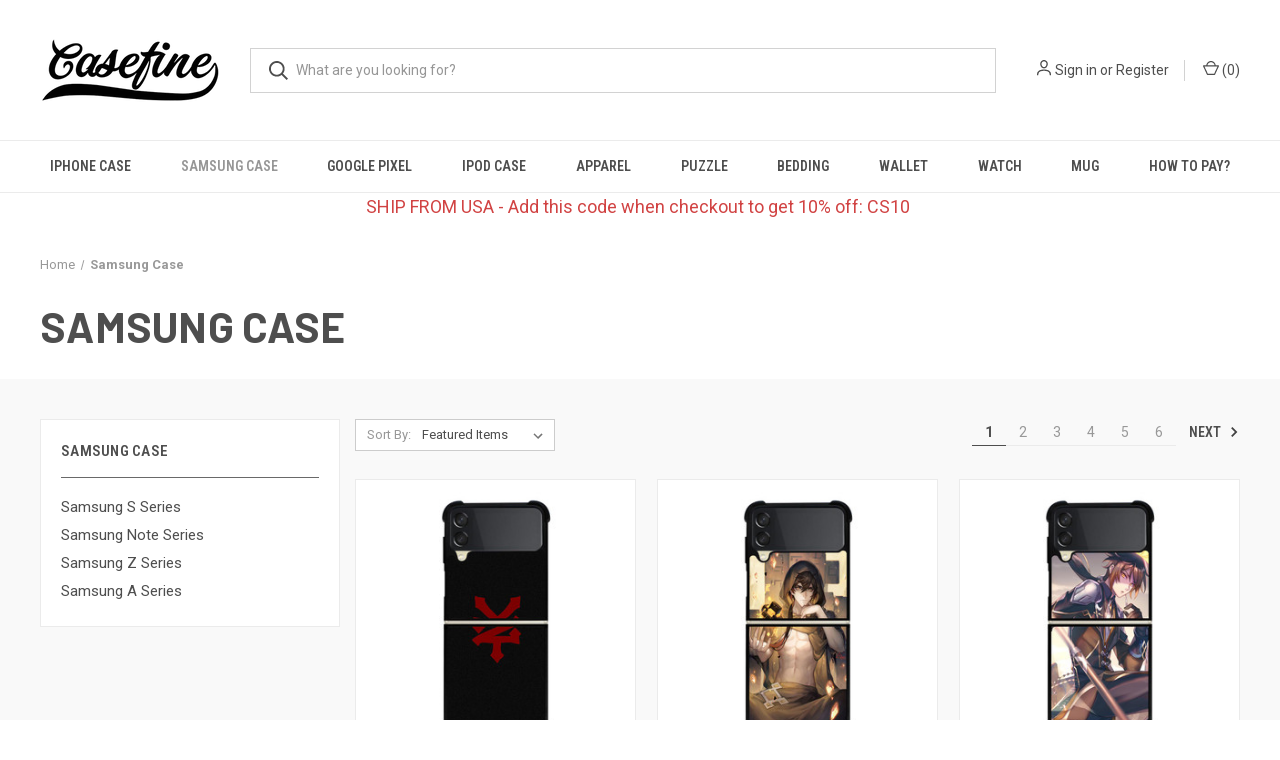

--- FILE ---
content_type: text/html; charset=UTF-8
request_url: https://casefine.com/collections/samsung-case/
body_size: 13975
content:



<!DOCTYPE html>
<html class="no-js" lang="en">
    <head>
        <title>Samsung Case - Page 1 - casefine</title>
        <link rel="dns-prefetch preconnect" href="https://cdn11.bigcommerce.com/s-fuuucjkmh6" crossorigin><link rel="dns-prefetch preconnect" href="https://fonts.googleapis.com/" crossorigin><link rel="dns-prefetch preconnect" href="https://fonts.gstatic.com/" crossorigin>
        <meta name="keywords" content="Custom Design for iPhone &amp; Samsung Case, T-Shirt, Hoodie, Tank Top, Pillow Cover and more"><link rel='canonical' href='https://casefine.com/collections/samsung-case/' /><meta name='platform' content='bigcommerce.stencil' />
        
                <link rel="next" href="https://casefine.com/collections/samsung-case/?page&#x3D;2">


        <link href="https://cdn11.bigcommerce.com/s-fuuucjkmh6/product_images/CASEFINE.png?t&#x3D;1695992452" rel="shortcut icon">
        <meta name="viewport" content="width=device-width, initial-scale=1, maximum-scale=1">

        <script nonce="">
            document.documentElement.className = document.documentElement.className.replace('no-js', 'js');
        </script>

        <script nonce="">
    function browserSupportsAllFeatures() {
        return window.Promise
            && window.fetch
            && window.URL
            && window.URLSearchParams
            && window.WeakMap
            // object-fit support
            && ('objectFit' in document.documentElement.style);
    }

    function loadScript(src) {
        var js = document.createElement('script');
        js.src = src;
        js.onerror = function () {
            console.error('Failed to load polyfill script ' + src);
        };
        document.head.appendChild(js);
    }

    if (!browserSupportsAllFeatures()) {
        loadScript('https://cdn11.bigcommerce.com/s-fuuucjkmh6/stencil/fca74150-f0a6-013d-e67b-2e9e31b90141/dist/theme-bundle.polyfills.js');
    }
</script>
        <script nonce="">window.consentManagerTranslations = `{"locale":"en","locales":{"consent_manager.data_collection_warning":"en","consent_manager.accept_all_cookies":"en","consent_manager.gdpr_settings":"en","consent_manager.data_collection_preferences":"en","consent_manager.manage_data_collection_preferences":"en","consent_manager.use_data_by_cookies":"en","consent_manager.data_categories_table":"en","consent_manager.allow":"en","consent_manager.accept":"en","consent_manager.deny":"en","consent_manager.dismiss":"en","consent_manager.reject_all":"en","consent_manager.category":"en","consent_manager.purpose":"en","consent_manager.functional_category":"en","consent_manager.functional_purpose":"en","consent_manager.analytics_category":"en","consent_manager.analytics_purpose":"en","consent_manager.targeting_category":"en","consent_manager.advertising_category":"en","consent_manager.advertising_purpose":"en","consent_manager.essential_category":"en","consent_manager.esential_purpose":"en","consent_manager.yes":"en","consent_manager.no":"en","consent_manager.not_available":"en","consent_manager.cancel":"en","consent_manager.save":"en","consent_manager.back_to_preferences":"en","consent_manager.close_without_changes":"en","consent_manager.unsaved_changes":"en","consent_manager.by_using":"en","consent_manager.agree_on_data_collection":"en","consent_manager.change_preferences":"en","consent_manager.cancel_dialog_title":"en","consent_manager.privacy_policy":"en","consent_manager.allow_category_tracking":"en","consent_manager.disallow_category_tracking":"en"},"translations":{"consent_manager.data_collection_warning":"We use cookies (and other similar technologies) to collect data to improve your shopping experience.","consent_manager.accept_all_cookies":"Accept All Cookies","consent_manager.gdpr_settings":"Settings","consent_manager.data_collection_preferences":"Website Data Collection Preferences","consent_manager.manage_data_collection_preferences":"Manage Website Data Collection Preferences","consent_manager.use_data_by_cookies":" uses data collected by cookies and JavaScript libraries to improve your shopping experience.","consent_manager.data_categories_table":"The table below outlines how we use this data by category. To opt out of a category of data collection, select 'No' and save your preferences.","consent_manager.allow":"Allow","consent_manager.accept":"Accept","consent_manager.deny":"Deny","consent_manager.dismiss":"Dismiss","consent_manager.reject_all":"Reject all","consent_manager.category":"Category","consent_manager.purpose":"Purpose","consent_manager.functional_category":"Functional","consent_manager.functional_purpose":"Enables enhanced functionality, such as videos and live chat. If you do not allow these, then some or all of these functions may not work properly.","consent_manager.analytics_category":"Analytics","consent_manager.analytics_purpose":"Provide statistical information on site usage, e.g., web analytics so we can improve this website over time.","consent_manager.targeting_category":"Targeting","consent_manager.advertising_category":"Advertising","consent_manager.advertising_purpose":"Used to create profiles or personalize content to enhance your shopping experience.","consent_manager.essential_category":"Essential","consent_manager.esential_purpose":"Essential for the site and any requested services to work, but do not perform any additional or secondary function.","consent_manager.yes":"Yes","consent_manager.no":"No","consent_manager.not_available":"N/A","consent_manager.cancel":"Cancel","consent_manager.save":"Save","consent_manager.back_to_preferences":"Back to Preferences","consent_manager.close_without_changes":"You have unsaved changes to your data collection preferences. Are you sure you want to close without saving?","consent_manager.unsaved_changes":"You have unsaved changes","consent_manager.by_using":"By using our website, you're agreeing to our","consent_manager.agree_on_data_collection":"By using our website, you're agreeing to the collection of data as described in our ","consent_manager.change_preferences":"You can change your preferences at any time","consent_manager.cancel_dialog_title":"Are you sure you want to cancel?","consent_manager.privacy_policy":"Privacy Policy","consent_manager.allow_category_tracking":"Allow [CATEGORY_NAME] tracking","consent_manager.disallow_category_tracking":"Disallow [CATEGORY_NAME] tracking"}}`;</script>

        <script nonce="">
            window.lazySizesConfig = window.lazySizesConfig || {};
            window.lazySizesConfig.loadMode = 1;
        </script>
        <script nonce="" async src="https://cdn11.bigcommerce.com/s-fuuucjkmh6/stencil/fca74150-f0a6-013d-e67b-2e9e31b90141/dist/theme-bundle.head_async.js"></script>
        
        <link href="https://fonts.googleapis.com/css?family=Roboto+Condensed:400,600%7CRoboto:400,700%7CBarlow:700&display=block" rel="stylesheet">
        
        <link rel="preload" href="https://cdn11.bigcommerce.com/s-fuuucjkmh6/stencil/fca74150-f0a6-013d-e67b-2e9e31b90141/dist/theme-bundle.font.js" as="script">
        <script nonce="" async src="https://cdn11.bigcommerce.com/s-fuuucjkmh6/stencil/fca74150-f0a6-013d-e67b-2e9e31b90141/dist/theme-bundle.font.js"></script>

        <link data-stencil-stylesheet href="https://cdn11.bigcommerce.com/s-fuuucjkmh6/stencil/fca74150-f0a6-013d-e67b-2e9e31b90141/css/theme-b73f20a0-2a5a-013e-7b47-3a04656e633a.css" rel="stylesheet">

        <!-- Start Tracking Code for analytics_googleanalytics -->

<!-- Global site tag (gtag.js) - Google Analytics -->
<script async src="https://www.googletagmanager.com/gtag/js?id=UA-171403433-1"></script>
<script>
  window.dataLayer = window.dataLayer || [];
  function gtag(){dataLayer.push(arguments);}
  gtag('js', new Date());

  gtag('config', 'UA-171403433-1');
</script>

<!-- End Tracking Code for analytics_googleanalytics -->

<!-- Start Tracking Code for analytics_siteverification -->

<meta name="google-site-verification" content="nbdOHsyLxwMK4mZAdI5k2Vftwc7obMoYg5oMlsPtOKA" />

<!-- End Tracking Code for analytics_siteverification -->


<script type="text/javascript" src="https://checkout-sdk.bigcommerce.com/v1/loader.js" defer ></script>
<script type="text/javascript">
var BCData = {};
</script>

<script nonce="">
(function () {
    var xmlHttp = new XMLHttpRequest();

    xmlHttp.open('POST', 'https://bes.gcp.data.bigcommerce.com/nobot');
    xmlHttp.setRequestHeader('Content-Type', 'application/json');
    xmlHttp.send('{"store_id":"1002066400","timezone_offset":"7.0","timestamp":"2026-01-26T15:44:42.85985700Z","visit_id":"0920dfa4-d4c7-44cb-8b80-2dab18d08f3f","channel_id":1}');
})();
</script>

        

        <script nonce="">
            var theme_settings = {
                show_fast_cart: true,
                linksPerCol: 10,
            };
        </script>

        <link rel="preload" href="https://cdn11.bigcommerce.com/s-fuuucjkmh6/stencil/fca74150-f0a6-013d-e67b-2e9e31b90141/dist/theme-bundle.main.js" as="script">
    </head>
    <body>
        <svg data-src="https://cdn11.bigcommerce.com/s-fuuucjkmh6/stencil/fca74150-f0a6-013d-e67b-2e9e31b90141/img/icon-sprite.svg" class="icons-svg-sprite"></svg>

        <header class="header" role="banner">
    <a href="#" class="mobileMenu-toggle" data-mobile-menu-toggle="menu">
        <span class="mobileMenu-toggleIcon"></span>
    </a>

    <div class="header-logo--wrap">
        <div class="header-logo">
            
            <div class="logo-and-toggle">
                <div class="desktopMenu-toggle">
                    <a href="javascript:void(0);" class="mobileMenu-toggle">
                        <span class="mobileMenu-toggleIcon"></span>
                    </a>
                </div>
                
                    <div class="logo-wrap"><a href="https://casefine.com/" class="header-logo__link" data-header-logo-link>
        <div class="header-logo-image-container">
            <img class="header-logo-image"
                 src="https://cdn11.bigcommerce.com/s-fuuucjkmh6/images/stencil/180x100/casefine_logo_1663725904__57607.original.png"
                 srcset="https://cdn11.bigcommerce.com/s-fuuucjkmh6/images/stencil/180x100/casefine_logo_1663725904__57607.original.png"
                 alt="casefine"
                 title="casefine">
        </div>
</a>
</div>
            </div>
            
            <div class="quickSearchWrap" id="quickSearch" aria-hidden="true" tabindex="-1" data-prevent-quick-search-close>
                <div>
    <!-- snippet location forms_search -->
    <form class="form" action="/search.php">
        <fieldset class="form-fieldset">
            <div class="form-field">
                <label class="is-srOnly" for="search_query">Search</label>
                <input class="form-input" data-search-quick name="search_query" id="search_query" data-error-message="Search field cannot be empty." placeholder="What are you looking for?" autocomplete="off">
                <button type="submit" class="form-button">
                    <i class="icon" aria-hidden="true">
                        <svg><use xlink:href="#icon-search" /></svg>
                    </i>
                </button>
            </div>
        </fieldset>
    </form>
    <section class="quickSearchResults" data-bind="html: results"></section>
    <p role="status"
       aria-live="polite"
       class="aria-description--hidden"
       data-search-aria-message-predefined-text="product results for"
    ></p>
</div>
            </div>
            <div class="navUser-wrap">
                <nav class="navUser">
    <ul class="navUser-section navUser-section--alt">
        <li class="navUser-item navUser-item--account">
            <i class="icon" aria-hidden="true">
                <svg><use xlink:href="#icon-user" /></svg>
            </i>
                <a class="navUser-action"
                   href="/login.php"
                   aria-label="Sign in"
                >
                    Sign in
                </a>
                    <span>or</span> <a class="navUser-action" href="/login.php?action&#x3D;create_account">Register</a>
        </li>
                <li class="navUser-item navUser-item--mobile-search">
            <i class="icon" aria-hidden="true">
                <svg><use xlink:href="#icon-search" /></svg>
            </i>
        </li>
        <li class="navUser-item navUser-item--cart">
            <a
                class="navUser-action"
                data-cart-preview
                data-dropdown="cart-preview-dropdown"
                data-options="align:right"
                href="/cart.php"
                aria-label="Cart with 0 items"
            >
                <i class="icon" aria-hidden="true">
                    <svg><use xlink:href="#icon-cart" /></svg>
                </i>
                (<span class=" cart-quantity"></span>)
            </a>

            <div class="dropdown-menu" id="cart-preview-dropdown" data-dropdown-content aria-hidden="true"></div>
        </li>
    </ul>
</nav>
            </div>
        </div>
    </div>

    <div class="navPages-container" id="menu" data-menu>
        <span class="mobile-closeNav">
    <i class="icon" aria-hidden="true">
        <svg><use xlink:href="#icon-close-large" /></svg>
    </i>
    close
</span>
<nav class="navPages">
    <ul class="navPages-list navPages-list--user 5765697a656e20596f756e67">
            <li class="navPages-item">
                <i class="icon" aria-hidden="true">
                    <svg><use xlink:href="#icon-user" /></svg>
                </i>
                <a class="navPages-action" href="/login.php">Sign in</a>
                    or
                    <a class="navPages-action"
                       href="/login.php?action&#x3D;create_account"
                       aria-label="Register"
                    >
                        Register
                    </a>
            </li>
    </ul>
    <ul class="navPages-list navPages-mega navPages-mainNav">
            <li class="navPages-item">
                <a class="navPages-action has-subMenu"
   href="https://casefine.com/collections/iphone-case/"
   data-collapsible="navPages-24"
>
    iPhone Case
    <i class="icon navPages-action-moreIcon" aria-hidden="true">
        <svg><use xlink:href="#icon-chevron-down" /></svg>
    </i>
</a>
<div class="column-menu navPage-subMenu" id="navPages-24" aria-hidden="true" tabindex="-1">
    <ul class="navPage-subMenu-list">
            <li class="navPage-subMenu-item">
                <i class="icon navPages-action-moreIcon" aria-hidden="true"><svg><use xlink:href="#icon-chevron-right" /></svg></i>
                <a class="navPage-subMenu-action navPages-action" href="https://casefine.com/collections/iphone-17-series/">iPhone 17 Series</a>
                    <i class="icon navPages-action-moreIcon navPages-action-closed" aria-hidden="true"><svg><use xlink:href="#icon-plus" /></svg></i>
                    <i class="icon navPages-action-moreIcon navPages-action-open" aria-hidden="true"><svg><use xlink:href="#icon-minus" /></svg></i>
                
            </li>
                    <li class="navPage-childList-item">
                        <a class="navPage-childList-action navPages-action" href="https://casefine.com/collections/iphone-17-1/">iPhone 17</a>
                    </li>
                    <li class="navPage-childList-item">
                        <a class="navPage-childList-action navPages-action" href="https://casefine.com/collections/iphone-17-pro/">iPhone 17 Pro</a>
                    </li>
                    <li class="navPage-childList-item">
                        <a class="navPage-childList-action navPages-action" href="https://casefine.com/collections/iphone-17-pro-max/">iPhone 17 Pro Max</a>
                    </li>
                    <li class="navPage-childList-item">
                        <a class="navPage-childList-action navPages-action" href="https://casefine.com/collections/iphone-air/">iPhone Air</a>
                    </li>
            <li class="navPage-subMenu-item">
                <i class="icon navPages-action-moreIcon" aria-hidden="true"><svg><use xlink:href="#icon-chevron-right" /></svg></i>
                <a class="navPage-subMenu-action navPages-action" href="https://casefine.com/collections/iphone-16-series/">iPhone 16 Series</a>
                    <i class="icon navPages-action-moreIcon navPages-action-closed" aria-hidden="true"><svg><use xlink:href="#icon-plus" /></svg></i>
                    <i class="icon navPages-action-moreIcon navPages-action-open" aria-hidden="true"><svg><use xlink:href="#icon-minus" /></svg></i>
                
            </li>
                    <li class="navPage-childList-item">
                        <a class="navPage-childList-action navPages-action" href="https://casefine.com/collections/iphone-16/">iPhone 16</a>
                    </li>
                    <li class="navPage-childList-item">
                        <a class="navPage-childList-action navPages-action" href="https://casefine.com/collections/iphone-16-plus/">iPhone 16 Plus</a>
                    </li>
                    <li class="navPage-childList-item">
                        <a class="navPage-childList-action navPages-action" href="https://casefine.com/collections/iphone-16-pro/">iPhone 16 Pro</a>
                    </li>
                    <li class="navPage-childList-item">
                        <a class="navPage-childList-action navPages-action" href="https://casefine.com/collections/iphone-16-pro-max/">iPhone 16 Pro Max</a>
                    </li>
                    <li class="navPage-childList-item">
                        <a class="navPage-childList-action navPages-action" href="https://casefine.com/collections/iphone-16e/">iPhone 16e</a>
                    </li>
            <li class="navPage-subMenu-item">
                <i class="icon navPages-action-moreIcon" aria-hidden="true"><svg><use xlink:href="#icon-chevron-right" /></svg></i>
                <a class="navPage-subMenu-action navPages-action" href="https://casefine.com/collections/iphone-15-series/">iPhone 15 Series</a>
                    <i class="icon navPages-action-moreIcon navPages-action-closed" aria-hidden="true"><svg><use xlink:href="#icon-plus" /></svg></i>
                    <i class="icon navPages-action-moreIcon navPages-action-open" aria-hidden="true"><svg><use xlink:href="#icon-minus" /></svg></i>
                
            </li>
                    <li class="navPage-childList-item">
                        <a class="navPage-childList-action navPages-action" href="https://casefine.com/collections/iphone-15/">iPhone 15</a>
                    </li>
                    <li class="navPage-childList-item">
                        <a class="navPage-childList-action navPages-action" href="https://casefine.com/collections/iphone-15-plus/">iPhone 15 Plus</a>
                    </li>
                    <li class="navPage-childList-item">
                        <a class="navPage-childList-action navPages-action" href="https://casefine.com/collections/iphone-15-pro/">iPhone 15 Pro</a>
                    </li>
                    <li class="navPage-childList-item">
                        <a class="navPage-childList-action navPages-action" href="https://casefine.com/collections/iphone-15-pro-max/">iPhone 15 Pro Max</a>
                    </li>
            <li class="navPage-subMenu-item">
                <i class="icon navPages-action-moreIcon" aria-hidden="true"><svg><use xlink:href="#icon-chevron-right" /></svg></i>
                <a class="navPage-subMenu-action navPages-action" href="https://casefine.com/collections/iphone-14-series/">iPhone 14 Series</a>
                    <i class="icon navPages-action-moreIcon navPages-action-closed" aria-hidden="true"><svg><use xlink:href="#icon-plus" /></svg></i>
                    <i class="icon navPages-action-moreIcon navPages-action-open" aria-hidden="true"><svg><use xlink:href="#icon-minus" /></svg></i>
                
            </li>
                    <li class="navPage-childList-item">
                        <a class="navPage-childList-action navPages-action" href="https://casefine.com/collections/iphone-14/">iPhone 14</a>
                    </li>
                    <li class="navPage-childList-item">
                        <a class="navPage-childList-action navPages-action" href="https://casefine.com/collections/iphone-14-pro-1/">iPhone 14 Pro</a>
                    </li>
                    <li class="navPage-childList-item">
                        <a class="navPage-childList-action navPages-action" href="https://casefine.com/collections/iphone-14-pro-max-1/">iPhone 14 Pro Max</a>
                    </li>
                    <li class="navPage-childList-item">
                        <a class="navPage-childList-action navPages-action" href="https://casefine.com/collections/iphone-14-plus/">iPhone 14 Plus</a>
                    </li>
            <li class="navPage-subMenu-item">
                <i class="icon navPages-action-moreIcon" aria-hidden="true"><svg><use xlink:href="#icon-chevron-right" /></svg></i>
                <a class="navPage-subMenu-action navPages-action" href="https://casefine.com/collections/iphone-13-series/">iPhone 13 Series</a>
                    <i class="icon navPages-action-moreIcon navPages-action-closed" aria-hidden="true"><svg><use xlink:href="#icon-plus" /></svg></i>
                    <i class="icon navPages-action-moreIcon navPages-action-open" aria-hidden="true"><svg><use xlink:href="#icon-minus" /></svg></i>
                
            </li>
                    <li class="navPage-childList-item">
                        <a class="navPage-childList-action navPages-action" href="https://casefine.com/collections/iphone-13/">iPhone 13</a>
                    </li>
                    <li class="navPage-childList-item">
                        <a class="navPage-childList-action navPages-action" href="https://casefine.com/collections/iphone-13-pro/">iPhone 13 Pro</a>
                    </li>
                    <li class="navPage-childList-item">
                        <a class="navPage-childList-action navPages-action" href="https://casefine.com/collections/iphone-13-pro-max/">iPhone 13 Pro Max</a>
                    </li>
                    <li class="navPage-childList-item">
                        <a class="navPage-childList-action navPages-action" href="https://casefine.com/collections/iphone-13-mini/">iPhone 13 Mini</a>
                    </li>
            <li class="navPage-subMenu-item">
                <i class="icon navPages-action-moreIcon" aria-hidden="true"><svg><use xlink:href="#icon-chevron-right" /></svg></i>
                <a class="navPage-subMenu-action navPages-action" href="https://casefine.com/collections/iphone-12-series/">iPhone 12 Series</a>
                    <i class="icon navPages-action-moreIcon navPages-action-closed" aria-hidden="true"><svg><use xlink:href="#icon-plus" /></svg></i>
                    <i class="icon navPages-action-moreIcon navPages-action-open" aria-hidden="true"><svg><use xlink:href="#icon-minus" /></svg></i>
                
            </li>
                    <li class="navPage-childList-item">
                        <a class="navPage-childList-action navPages-action" href="https://casefine.com/collections/iphone-12/">iPhone 12</a>
                    </li>
                    <li class="navPage-childList-item">
                        <a class="navPage-childList-action navPages-action" href="https://casefine.com/collections/iphone-12-pro/">iPhone 12 Pro</a>
                    </li>
                    <li class="navPage-childList-item">
                        <a class="navPage-childList-action navPages-action" href="https://casefine.com/collections/iphone-12-pro-max/">iPhone 12 Pro Max</a>
                    </li>
                    <li class="navPage-childList-item">
                        <a class="navPage-childList-action navPages-action" href="https://casefine.com/collections/iphone-12-mini/">iPhone 12 Mini</a>
                    </li>
            <li class="navPage-subMenu-item">
                <i class="icon navPages-action-moreIcon" aria-hidden="true"><svg><use xlink:href="#icon-chevron-right" /></svg></i>
                <a class="navPage-subMenu-action navPages-action" href="https://casefine.com/collections/iphone-11-series/">iPhone 11 Series</a>
                    <i class="icon navPages-action-moreIcon navPages-action-closed" aria-hidden="true"><svg><use xlink:href="#icon-plus" /></svg></i>
                    <i class="icon navPages-action-moreIcon navPages-action-open" aria-hidden="true"><svg><use xlink:href="#icon-minus" /></svg></i>
                
            </li>
                    <li class="navPage-childList-item">
                        <a class="navPage-childList-action navPages-action" href="https://casefine.com/collections/iphone-11/">iPhone 11</a>
                    </li>
                    <li class="navPage-childList-item">
                        <a class="navPage-childList-action navPages-action" href="https://casefine.com/collections/iphone-11-pro/">iPhone 11 Pro</a>
                    </li>
                    <li class="navPage-childList-item">
                        <a class="navPage-childList-action navPages-action" href="https://casefine.com/collections/iphone-11-pro-max/">iPhone 11 Pro Max</a>
                    </li>
            <li class="navPage-subMenu-item">
                <i class="icon navPages-action-moreIcon" aria-hidden="true"><svg><use xlink:href="#icon-chevron-right" /></svg></i>
                <a class="navPage-subMenu-action navPages-action" href="https://casefine.com/collections/iphone-x-series/">iPhone X Series</a>
                    <i class="icon navPages-action-moreIcon navPages-action-closed" aria-hidden="true"><svg><use xlink:href="#icon-plus" /></svg></i>
                    <i class="icon navPages-action-moreIcon navPages-action-open" aria-hidden="true"><svg><use xlink:href="#icon-minus" /></svg></i>
                
            </li>
                    <li class="navPage-childList-item">
                        <a class="navPage-childList-action navPages-action" href="https://casefine.com/collections/iphone-x-xs/">iPhone X - XS</a>
                    </li>
                    <li class="navPage-childList-item">
                        <a class="navPage-childList-action navPages-action" href="https://casefine.com/collections/iphone-xr/">iPhone XR</a>
                    </li>
                    <li class="navPage-childList-item">
                        <a class="navPage-childList-action navPages-action" href="https://casefine.com/collections/iphone-xs-max/">iPhone XS Max</a>
                    </li>
            <li class="navPage-subMenu-item">
                <i class="icon navPages-action-moreIcon" aria-hidden="true"><svg><use xlink:href="#icon-chevron-right" /></svg></i>
                <a class="navPage-subMenu-action navPages-action" href="https://casefine.com/collections/iphone-6-7-8-series/">iPhone 6 7 8 Series</a>
                    <i class="icon navPages-action-moreIcon navPages-action-closed" aria-hidden="true"><svg><use xlink:href="#icon-plus" /></svg></i>
                    <i class="icon navPages-action-moreIcon navPages-action-open" aria-hidden="true"><svg><use xlink:href="#icon-minus" /></svg></i>
                
            </li>
                    <li class="navPage-childList-item">
                        <a class="navPage-childList-action navPages-action" href="https://casefine.com/collections/iphone-6-6s/">iPhone 6  - 6S</a>
                    </li>
                    <li class="navPage-childList-item">
                        <a class="navPage-childList-action navPages-action" href="https://casefine.com/collections/iphone-6-6s-plus-1/">iPhone 6  - 6S Plus</a>
                    </li>
                    <li class="navPage-childList-item">
                        <a class="navPage-childList-action navPages-action" href="https://casefine.com/collections/iphone-7/">iPhone 7</a>
                    </li>
                    <li class="navPage-childList-item">
                        <a class="navPage-childList-action navPages-action" href="https://casefine.com/collections/iphone-7-plus/">iPhone 7 Plus</a>
                    </li>
                    <li class="navPage-childList-item">
                        <a class="navPage-childList-action navPages-action" href="https://casefine.com/collections/iphone-8/">iPhone 8</a>
                    </li>
                    <li class="navPage-childList-item">
                        <a class="navPage-childList-action navPages-action" href="https://casefine.com/collections/iphone-8-plus/">iPhone 8 Plus</a>
                    </li>
            <li class="navPage-subMenu-item">
                <i class="icon navPages-action-moreIcon" aria-hidden="true"><svg><use xlink:href="#icon-chevron-right" /></svg></i>
                <a class="navPage-subMenu-action navPages-action" href="https://casefine.com/collections/iphone-se-series/">iPhone SE Series</a>
                    <i class="icon navPages-action-moreIcon navPages-action-closed" aria-hidden="true"><svg><use xlink:href="#icon-plus" /></svg></i>
                    <i class="icon navPages-action-moreIcon navPages-action-open" aria-hidden="true"><svg><use xlink:href="#icon-minus" /></svg></i>
                
            </li>
                    <li class="navPage-childList-item">
                        <a class="navPage-childList-action navPages-action" href="https://casefine.com/collections/iphone-se-2020/">iPhone SE 2020</a>
                    </li>
                    <li class="navPage-childList-item">
                        <a class="navPage-childList-action navPages-action" href="https://casefine.com/collections/iphone-se-2022/">iPhone SE 2022</a>
                    </li>
    </ul>
</div>
            </li>
            <li class="navPages-item">
                <a class="navPages-action has-subMenu activePage"
   href="https://casefine.com/collections/samsung-case/"
   data-collapsible="navPages-27"
>
    Samsung Case
    <i class="icon navPages-action-moreIcon" aria-hidden="true">
        <svg><use xlink:href="#icon-chevron-down" /></svg>
    </i>
</a>
<div class="column-menu navPage-subMenu" id="navPages-27" aria-hidden="true" tabindex="-1">
    <ul class="navPage-subMenu-list">
            <li class="navPage-subMenu-item">
                <i class="icon navPages-action-moreIcon" aria-hidden="true"><svg><use xlink:href="#icon-chevron-right" /></svg></i>
                <a class="navPage-subMenu-action navPages-action" href="https://casefine.com/collections/samsung-s-series/">Samsung S Series</a>
                    <i class="icon navPages-action-moreIcon navPages-action-closed" aria-hidden="true"><svg><use xlink:href="#icon-plus" /></svg></i>
                    <i class="icon navPages-action-moreIcon navPages-action-open" aria-hidden="true"><svg><use xlink:href="#icon-minus" /></svg></i>
                
            </li>
                    <li class="navPage-childList-item">
                        <a class="navPage-childList-action navPages-action" href="https://casefine.com/collections/samsung-s25/">Samsung S25</a>
                    </li>
                    <li class="navPage-childList-item">
                        <a class="navPage-childList-action navPages-action" href="https://casefine.com/collections/samsung-s25-plus/">Samsung S25 Plus</a>
                    </li>
                    <li class="navPage-childList-item">
                        <a class="navPage-childList-action navPages-action" href="https://casefine.com/collections/samsung-s25-ultra/">Samsung S25 Ultra</a>
                    </li>
                    <li class="navPage-childList-item">
                        <a class="navPage-childList-action navPages-action" href="https://casefine.com/collections/samsung-s24/">Samsung S24</a>
                    </li>
                    <li class="navPage-childList-item">
                        <a class="navPage-childList-action navPages-action" href="https://casefine.com/collections/samsung-s24-plus/">Samsung S24 Plus</a>
                    </li>
                    <li class="navPage-childList-item">
                        <a class="navPage-childList-action navPages-action" href="https://casefine.com/collections/samsung-s24-ultra/">Samsung S24 Ultra</a>
                    </li>
                    <li class="navPage-childList-item">
                        <a class="navPage-childList-action navPages-action" href="https://casefine.com/collections/samsung-s24-fe/">Samsung S24 FE</a>
                    </li>
                    <li class="navPage-childList-item">
                        <a class="navPage-childList-action navPages-action" href="https://casefine.com/collections/samsung-s23/">Samsung S23</a>
                    </li>
                    <li class="navPage-childList-item">
                        <a class="navPage-childList-action navPages-action" href="https://casefine.com/collections/samsung-s23-ultra/">Samsung S23 Ultra</a>
                    </li>
                    <li class="navPage-childList-item">
                        <a class="navPage-childList-action navPages-action" href="https://casefine.com/collections/samsung-s23-plus/">Samsung S23 Plus</a>
                    </li>
                    <li class="navPage-childList-item">
                        <a class="navPage-childList-action navPages-action" href="https://casefine.com/collections/samsung-s23-fe/">Samsung S23 FE</a>
                    </li>
                    <li class="navPage-childList-item">
                        <a class="navPage-childList-action navPages-action" href="https://casefine.com/collections/samsung-s22/">Samsung S22</a>
                    </li>
                    <li class="navPage-childList-item">
                        <a class="navPage-childList-action navPages-action" href="https://casefine.com/collections/samsung-s22-plus/">Samsung S22 Plus</a>
                    </li>
                    <li class="navPage-childList-item">
                        <a class="navPage-childList-action navPages-action" href="https://casefine.com/collections/samsung-s22-ultra/">Samsung S22 Ultra</a>
                    </li>
                    <li class="navPage-childList-item">
                        <a class="navPage-childList-action navPages-action" href="https://casefine.com/collections/samsung-s21/">Samsung S21</a>
                    </li>
                    <li class="navPage-childList-item">
                        <a class="navPage-childList-action navPages-action" href="https://casefine.com/collections/samsung-s21-plus/">Samsung S21 Plus</a>
                    </li>
                    <li class="navPage-childList-item">
                        <a class="navPage-childList-action navPages-action" href="https://casefine.com/collections/samsung-s21-ultra/">Samsung S21 Ultra</a>
                    </li>
                    <li class="navPage-childList-item">
                        <a class="navPage-childList-action navPages-action" href="https://casefine.com/collections/samsung-s21-fe/">Samsung S21 FE</a>
                    </li>
                    <li class="navPage-childList-item">
                        <a class="navPage-childList-action navPages-action" href="https://casefine.com/collections/samsung-s20/">Samsung S20</a>
                    </li>
                    <li class="navPage-childList-item">
                        <a class="navPage-childList-action navPages-action" href="https://casefine.com/collections/samsung-s20-plus/">Samsung S20 Plus</a>
                    </li>
                    <li class="navPage-childList-item">
                        <a class="navPage-childList-action navPages-action" href="https://casefine.com/collections/samsung-s20-ultra/">Samsung S20 Ultra</a>
                    </li>
                    <li class="navPage-childList-item">
                        <a class="navPage-childList-action navPages-action" href="https://casefine.com/collections/samsung-s20-fe/">Samsung S20 FE</a>
                    </li>
                    <li class="navPage-childList-item">
                        <a class="navPage-childList-action navPages-action" href="https://casefine.com/collections/samsung-s10/">Samsung S10</a>
                    </li>
                    <li class="navPage-childList-item">
                        <a class="navPage-childList-action navPages-action" href="https://casefine.com/collections/samsung-s10-plus/">Samsung S10 Plus</a>
                    </li>
                    <li class="navPage-childList-item">
                        <a class="navPage-childList-action navPages-action" href="https://casefine.com/collections/samsung-s10e/">Samsung S10e</a>
                    </li>
                    <li class="navPage-childList-item">
                        <a class="navPage-childList-action navPages-action" href="https://casefine.com/collections/samsung-s9/">Samsung S9</a>
                    </li>
                    <li class="navPage-childList-item">
                        <a class="navPage-childList-action navPages-action" href="https://casefine.com/collections/samsung-s9-plus/">Samsung S9 Plus</a>
                    </li>
                    <li class="navPage-childList-item">
                        <a class="navPage-childList-action navPages-action" href="https://casefine.com/collections/samsung-s8/">Samsung S8</a>
                    </li>
                    <li class="navPage-childList-item">
                        <a class="navPage-childList-action navPages-action" href="https://casefine.com/collections/samsung-s8-plus/">Samsung S8 Plus</a>
                    </li>
            <li class="navPage-subMenu-item">
                <i class="icon navPages-action-moreIcon" aria-hidden="true"><svg><use xlink:href="#icon-chevron-right" /></svg></i>
                <a class="navPage-subMenu-action navPages-action" href="https://casefine.com/collections/samsung-note-series/">Samsung Note Series</a>
                    <i class="icon navPages-action-moreIcon navPages-action-closed" aria-hidden="true"><svg><use xlink:href="#icon-plus" /></svg></i>
                    <i class="icon navPages-action-moreIcon navPages-action-open" aria-hidden="true"><svg><use xlink:href="#icon-minus" /></svg></i>
                
            </li>
                    <li class="navPage-childList-item">
                        <a class="navPage-childList-action navPages-action" href="https://casefine.com/collections/samsung-note-20/">Samsung Note 20</a>
                    </li>
                    <li class="navPage-childList-item">
                        <a class="navPage-childList-action navPages-action" href="https://casefine.com/collections/samsung-note-20-ultra/">Samsung Note 20 Ultra</a>
                    </li>
                    <li class="navPage-childList-item">
                        <a class="navPage-childList-action navPages-action" href="https://casefine.com/collections/samsung-note-10/">Samsung Note 10</a>
                    </li>
                    <li class="navPage-childList-item">
                        <a class="navPage-childList-action navPages-action" href="https://casefine.com/collections/samsung-note-10-plus/">Samsung Note 10 Plus</a>
                    </li>
                    <li class="navPage-childList-item">
                        <a class="navPage-childList-action navPages-action" href="https://casefine.com/collections/samsung-note-9/">Samsung Note 9</a>
                    </li>
                    <li class="navPage-childList-item">
                        <a class="navPage-childList-action navPages-action" href="https://casefine.com/collections/samsung-note-8/">Samsung Note 8</a>
                    </li>
            <li class="navPage-subMenu-item">
                <i class="icon navPages-action-moreIcon" aria-hidden="true"><svg><use xlink:href="#icon-chevron-right" /></svg></i>
                <a class="navPage-subMenu-action navPages-action" href="https://casefine.com/collections/samsung-z-series/">Samsung  Z Series</a>
                    <i class="icon navPages-action-moreIcon navPages-action-closed" aria-hidden="true"><svg><use xlink:href="#icon-plus" /></svg></i>
                    <i class="icon navPages-action-moreIcon navPages-action-open" aria-hidden="true"><svg><use xlink:href="#icon-minus" /></svg></i>
                
            </li>
                    <li class="navPage-childList-item">
                        <a class="navPage-childList-action navPages-action" href="https://casefine.com/collections/samsung-galaxy-z-fold-6/">Samsung Galaxy Z Fold 6</a>
                    </li>
                    <li class="navPage-childList-item">
                        <a class="navPage-childList-action navPages-action" href="https://casefine.com/collections/samsung-galaxy-z-fold-5/">Samsung Galaxy Z Fold 5</a>
                    </li>
                    <li class="navPage-childList-item">
                        <a class="navPage-childList-action navPages-action" href="https://casefine.com/collections/samsung-galaxy-z-fold-4/">Samsung Galaxy Z Fold 4</a>
                    </li>
                    <li class="navPage-childList-item">
                        <a class="navPage-childList-action navPages-action" href="https://casefine.com/Samsung-Galaxy-Z-Fold-3">Samsung Galaxy Z Fold 3</a>
                    </li>
                    <li class="navPage-childList-item">
                        <a class="navPage-childList-action navPages-action" href="https://casefine.com/collections/samsung-galaxy-z-flip-4/">Samsung Galaxy Z Flip 4</a>
                    </li>
                    <li class="navPage-childList-item">
                        <a class="navPage-childList-action navPages-action" href="https://casefine.com/collections/samsung-galaxy-z-flip-3/">Samsung Galaxy Z Flip 3</a>
                    </li>
            <li class="navPage-subMenu-item">
                <i class="icon navPages-action-moreIcon" aria-hidden="true"><svg><use xlink:href="#icon-chevron-right" /></svg></i>
                <a class="navPage-subMenu-action navPages-action" href="https://casefine.com/collections/samsung-a-series/">Samsung A Series</a>
                    <i class="icon navPages-action-moreIcon navPages-action-closed" aria-hidden="true"><svg><use xlink:href="#icon-plus" /></svg></i>
                    <i class="icon navPages-action-moreIcon navPages-action-open" aria-hidden="true"><svg><use xlink:href="#icon-minus" /></svg></i>
                
            </li>
                    <li class="navPage-childList-item">
                        <a class="navPage-childList-action navPages-action" href="https://casefine.com/collections/samsung-a14/">Samsung A14</a>
                    </li>
                    <li class="navPage-childList-item">
                        <a class="navPage-childList-action navPages-action" href="https://casefine.com/collections/samsung-a53/">Samsung A53</a>
                    </li>
    </ul>
</div>
            </li>
            <li class="navPages-item">
                <a class="navPages-action has-subMenu"
   href="https://casefine.com/collections/google-pixel/"
   data-collapsible="navPages-3648"
>
    Google Pixel
    <i class="icon navPages-action-moreIcon" aria-hidden="true">
        <svg><use xlink:href="#icon-chevron-down" /></svg>
    </i>
</a>
<div class="column-menu navPage-subMenu" id="navPages-3648" aria-hidden="true" tabindex="-1">
    <ul class="navPage-subMenu-list">
            <li class="navPage-subMenu-item">
                <i class="icon navPages-action-moreIcon" aria-hidden="true"><svg><use xlink:href="#icon-chevron-right" /></svg></i>
                <a class="navPage-subMenu-action navPages-action" href="https://casefine.com/collections/google-pixel-9/">Google Pixel 9</a>
                
            </li>
            <li class="navPage-subMenu-item">
                <i class="icon navPages-action-moreIcon" aria-hidden="true"><svg><use xlink:href="#icon-chevron-right" /></svg></i>
                <a class="navPage-subMenu-action navPages-action" href="https://casefine.com/collections/google-pixel-9-pro/">Google Pixel 9 Pro</a>
                
            </li>
            <li class="navPage-subMenu-item">
                <i class="icon navPages-action-moreIcon" aria-hidden="true"><svg><use xlink:href="#icon-chevron-right" /></svg></i>
                <a class="navPage-subMenu-action navPages-action" href="https://casefine.com/collections/google-pixel-9-pro-xl/">Google Pixel 9 Pro XL</a>
                
            </li>
            <li class="navPage-subMenu-item">
                <i class="icon navPages-action-moreIcon" aria-hidden="true"><svg><use xlink:href="#icon-chevron-right" /></svg></i>
                <a class="navPage-subMenu-action navPages-action" href="https://casefine.com/collections/google-pixel-9-pro-fold/">Google Pixel 9 Pro Fold</a>
                
            </li>
    </ul>
</div>
            </li>
            <li class="navPages-item">
                <a class="navPages-action has-subMenu"
   href="https://casefine.com/collections/ipod-case/"
   data-collapsible="navPages-3566"
>
    iPod Case
    <i class="icon navPages-action-moreIcon" aria-hidden="true">
        <svg><use xlink:href="#icon-chevron-down" /></svg>
    </i>
</a>
<div class="column-menu navPage-subMenu" id="navPages-3566" aria-hidden="true" tabindex="-1">
    <ul class="navPage-subMenu-list">
            <li class="navPage-subMenu-item">
                <i class="icon navPages-action-moreIcon" aria-hidden="true"><svg><use xlink:href="#icon-chevron-right" /></svg></i>
                <a class="navPage-subMenu-action navPages-action" href="https://casefine.com/collections/ipod-7/">iPod 7</a>
                
            </li>
            <li class="navPage-subMenu-item">
                <i class="icon navPages-action-moreIcon" aria-hidden="true"><svg><use xlink:href="#icon-chevron-right" /></svg></i>
                <a class="navPage-subMenu-action navPages-action" href="https://casefine.com/collections/ipod-6/">iPod 6</a>
                
            </li>
    </ul>
</div>
            </li>
            <li class="navPages-item">
                <a class="navPages-action has-subMenu"
   href="https://casefine.com/collections/apparel/"
   data-collapsible="navPages-3656"
>
    Apparel
    <i class="icon navPages-action-moreIcon" aria-hidden="true">
        <svg><use xlink:href="#icon-chevron-down" /></svg>
    </i>
</a>
<div class="column-menu navPage-subMenu" id="navPages-3656" aria-hidden="true" tabindex="-1">
    <ul class="navPage-subMenu-list">
            <li class="navPage-subMenu-item">
                <i class="icon navPages-action-moreIcon" aria-hidden="true"><svg><use xlink:href="#icon-chevron-right" /></svg></i>
                <a class="navPage-subMenu-action navPages-action" href="https://casefine.com/collections/clothing/">Clothing</a>
                    <i class="icon navPages-action-moreIcon navPages-action-closed" aria-hidden="true"><svg><use xlink:href="#icon-plus" /></svg></i>
                    <i class="icon navPages-action-moreIcon navPages-action-open" aria-hidden="true"><svg><use xlink:href="#icon-minus" /></svg></i>
                
            </li>
                    <li class="navPage-childList-item">
                        <a class="navPage-childList-action navPages-action" href="https://casefine.com/collections/mens-t-shirt/">Men&#x27;s T-Shirt</a>
                    </li>
                    <li class="navPage-childList-item">
                        <a class="navPage-childList-action navPages-action" href="https://casefine.com/collections/mens-tank-top/">Men&#x27;s Tank Top</a>
                    </li>
                    <li class="navPage-childList-item">
                        <a class="navPage-childList-action navPages-action" href="https://casefine.com/collections/hoodie/">Hoodie</a>
                    </li>
                    <li class="navPage-childList-item">
                        <a class="navPage-childList-action navPages-action" href="https://casefine.com/collections/long-sleeve-t-shirt/">Long Sleeve T-Shirt</a>
                    </li>
                    <li class="navPage-childList-item">
                        <a class="navPage-childList-action navPages-action" href="https://casefine.com/collections/womens-t-shirt/">Women&#x27;s T-Shirt</a>
                    </li>
            <li class="navPage-subMenu-item">
                <i class="icon navPages-action-moreIcon" aria-hidden="true"><svg><use xlink:href="#icon-chevron-right" /></svg></i>
                <a class="navPage-subMenu-action navPages-action" href="https://casefine.com/collections/footwear/">Footwear</a>
                    <i class="icon navPages-action-moreIcon navPages-action-closed" aria-hidden="true"><svg><use xlink:href="#icon-plus" /></svg></i>
                    <i class="icon navPages-action-moreIcon navPages-action-open" aria-hidden="true"><svg><use xlink:href="#icon-minus" /></svg></i>
                
            </li>
                    <li class="navPage-childList-item">
                        <a class="navPage-childList-action navPages-action" href="https://casefine.com/collections/slipper/">Slipper</a>
                    </li>
    </ul>
</div>
            </li>
            <li class="navPages-item">
                <a class="navPages-action"
   href="https://casefine.com/collections/puzzle/"
   aria-label="Puzzle"
>
    Puzzle
</a>
            </li>
            <li class="navPages-item">
                <a class="navPages-action has-subMenu"
   href="https://casefine.com/collections/bedding/"
   data-collapsible="navPages-3569"
>
    Bedding
    <i class="icon navPages-action-moreIcon" aria-hidden="true">
        <svg><use xlink:href="#icon-chevron-down" /></svg>
    </i>
</a>
<div class="column-menu navPage-subMenu" id="navPages-3569" aria-hidden="true" tabindex="-1">
    <ul class="navPage-subMenu-list">
            <li class="navPage-subMenu-item">
                <i class="icon navPages-action-moreIcon" aria-hidden="true"><svg><use xlink:href="#icon-chevron-right" /></svg></i>
                <a class="navPage-subMenu-action navPages-action" href="https://casefine.com/collections/cushion-cover/">Cushion Cover</a>
                
            </li>
            <li class="navPage-subMenu-item">
                <i class="icon navPages-action-moreIcon" aria-hidden="true"><svg><use xlink:href="#icon-chevron-right" /></svg></i>
                <a class="navPage-subMenu-action navPages-action" href="https://casefine.com/collections/pillow-cover/">Pillow Cover</a>
                
            </li>
    </ul>
</div>
            </li>
            <li class="navPages-item">
                <a class="navPages-action has-subMenu"
   href="https://casefine.com/collections/wallet/"
   data-collapsible="navPages-3571"
>
    Wallet
    <i class="icon navPages-action-moreIcon" aria-hidden="true">
        <svg><use xlink:href="#icon-chevron-down" /></svg>
    </i>
</a>
<div class="column-menu navPage-subMenu" id="navPages-3571" aria-hidden="true" tabindex="-1">
    <ul class="navPage-subMenu-list">
            <li class="navPage-subMenu-item">
                <i class="icon navPages-action-moreIcon" aria-hidden="true"><svg><use xlink:href="#icon-chevron-right" /></svg></i>
                <a class="navPage-subMenu-action navPages-action" href="https://casefine.com/collections/men-wallet/">Men Wallet</a>
                
            </li>
            <li class="navPage-subMenu-item">
                <i class="icon navPages-action-moreIcon" aria-hidden="true"><svg><use xlink:href="#icon-chevron-right" /></svg></i>
                <a class="navPage-subMenu-action navPages-action" href="https://casefine.com/collections/women-wallet/">Women Wallet</a>
                
            </li>
    </ul>
</div>
            </li>
            <li class="navPages-item">
                <a class="navPages-action has-subMenu"
   href="https://casefine.com/collections/watch/"
   data-collapsible="navPages-3573"
>
    Watch
    <i class="icon navPages-action-moreIcon" aria-hidden="true">
        <svg><use xlink:href="#icon-chevron-down" /></svg>
    </i>
</a>
<div class="column-menu navPage-subMenu" id="navPages-3573" aria-hidden="true" tabindex="-1">
    <ul class="navPage-subMenu-list">
            <li class="navPage-subMenu-item">
                <i class="icon navPages-action-moreIcon" aria-hidden="true"><svg><use xlink:href="#icon-chevron-right" /></svg></i>
                <a class="navPage-subMenu-action navPages-action" href="https://casefine.com/collections/metal-wristwatch/">Metal Wristwatch</a>
                
            </li>
            <li class="navPage-subMenu-item">
                <i class="icon navPages-action-moreIcon" aria-hidden="true"><svg><use xlink:href="#icon-chevron-right" /></svg></i>
                <a class="navPage-subMenu-action navPages-action" href="https://casefine.com/collections/platic-wristwatch/">Platic Wristwatch</a>
                
            </li>
    </ul>
</div>
            </li>
            <li class="navPages-item">
                <a class="navPages-action"
   href="https://casefine.com/collections/mug/"
   aria-label="Mug"
>
    Mug
</a>
            </li>
            <li class="navPages-item">
                <a class="navPages-action"
   href="https://casefine.com/collections/how-to-pay/"
   aria-label="How to Pay?"
>
    How to Pay?
</a>
            </li>
    </ul>
    <ul class="navPages-list navPages-list--user">
    </ul>
</nav>
    </div>
</header>



<div data-content-region="header_bottom--global"><div data-layout-id="53b65a79-98f7-4c04-9447-854eb791c424">       <div data-sub-layout-container="d84ae4e7-a563-4d9c-bc66-1af95da59074" data-layout-name="Layout">
    <style data-container-styling="d84ae4e7-a563-4d9c-bc66-1af95da59074">
        [data-sub-layout-container="d84ae4e7-a563-4d9c-bc66-1af95da59074"] {
            box-sizing: border-box;
            display: flex;
            flex-wrap: wrap;
            z-index: 0;
            position: relative;
            height: ;
            padding-top: 0px;
            padding-right: 0px;
            padding-bottom: 0px;
            padding-left: 0px;
            margin-top: 0px;
            margin-right: 0px;
            margin-bottom: 0px;
            margin-left: 0px;
            border-width: 0px;
            border-style: solid;
            border-color: #333333;
        }

        [data-sub-layout-container="d84ae4e7-a563-4d9c-bc66-1af95da59074"]:after {
            display: block;
            position: absolute;
            top: 0;
            left: 0;
            bottom: 0;
            right: 0;
            background-size: cover;
            z-index: auto;
        }
    </style>

    <div data-sub-layout="953f2ed4-9d4f-4dfa-9c28-fe425b470a82">
        <style data-column-styling="953f2ed4-9d4f-4dfa-9c28-fe425b470a82">
            [data-sub-layout="953f2ed4-9d4f-4dfa-9c28-fe425b470a82"] {
                display: flex;
                flex-direction: column;
                box-sizing: border-box;
                flex-basis: 100%;
                max-width: 100%;
                z-index: 0;
                position: relative;
                height: ;
                padding-top: 0px;
                padding-right: 10.5px;
                padding-bottom: 0px;
                padding-left: 10.5px;
                margin-top: 0px;
                margin-right: 0px;
                margin-bottom: 0px;
                margin-left: 0px;
                border-width: 0px;
                border-style: solid;
                border-color: #333333;
                justify-content: center;
            }
            [data-sub-layout="953f2ed4-9d4f-4dfa-9c28-fe425b470a82"]:after {
                display: block;
                position: absolute;
                top: 0;
                left: 0;
                bottom: 0;
                right: 0;
                background-size: cover;
                z-index: auto;
            }
            @media only screen and (max-width: 700px) {
                [data-sub-layout="953f2ed4-9d4f-4dfa-9c28-fe425b470a82"] {
                    flex-basis: 100%;
                    max-width: 100%;
                }
            }
        </style>
        <div data-widget-id="92088678-3bab-4fa1-933b-59d403a0f65c" data-placement-id="185dbfa7-7b6e-4d37-bda2-e9b30485ff9f" data-placement-status="ACTIVE"><style>
    .sd-simple-text-92088678-3bab-4fa1-933b-59d403a0f65c {
      padding-top: 0px;
      padding-right: 0px;
      padding-bottom: 0px;
      padding-left: 0px;

      margin-top: 0px;
      margin-right: 0px;
      margin-bottom: 0px;
      margin-left: 0px;

    }

    .sd-simple-text-92088678-3bab-4fa1-933b-59d403a0f65c * {
      margin: 0;
      padding: 0;

        color: rgba(209,67,67,1);
        font-family: inherit;
        font-weight: 500;
        font-size: 18px;
        min-height: 18px;

    }

    .sd-simple-text-92088678-3bab-4fa1-933b-59d403a0f65c {
        text-align: center;
    }

    #sd-simple-text-editable-92088678-3bab-4fa1-933b-59d403a0f65c {
      min-width: 14px;
      line-height: 1.5;
      display: inline-block;
    }

    #sd-simple-text-editable-92088678-3bab-4fa1-933b-59d403a0f65c[data-edit-mode="true"]:hover,
    #sd-simple-text-editable-92088678-3bab-4fa1-933b-59d403a0f65c[data-edit-mode="true"]:active,
    #sd-simple-text-editable-92088678-3bab-4fa1-933b-59d403a0f65c[data-edit-mode="true"]:focus {
      outline: 1px dashed #3C64F4;
    }

    #sd-simple-text-editable-92088678-3bab-4fa1-933b-59d403a0f65c strong,
    #sd-simple-text-editable-92088678-3bab-4fa1-933b-59d403a0f65c strong * {
      font-weight: bold;
    }

    #sd-simple-text-editable-92088678-3bab-4fa1-933b-59d403a0f65c a {
      color: inherit;
    }

    @supports (color: color-mix(in srgb, #000 50%, #fff 50%)) {
      #sd-simple-text-editable-92088678-3bab-4fa1-933b-59d403a0f65c a:hover,
      #sd-simple-text-editable-92088678-3bab-4fa1-933b-59d403a0f65c a:active,
      #sd-simple-text-editable-92088678-3bab-4fa1-933b-59d403a0f65c a:focus {
        color: color-mix(in srgb, currentColor 68%, white 32%);
      }
    }

    @supports not (color: color-mix(in srgb, #000 50%, #fff 50%)) {
      #sd-simple-text-editable-92088678-3bab-4fa1-933b-59d403a0f65c a:hover,
      #sd-simple-text-editable-92088678-3bab-4fa1-933b-59d403a0f65c a:active,
      #sd-simple-text-editable-92088678-3bab-4fa1-933b-59d403a0f65c a:focus {
        filter: brightness(2);
      }
    }
</style>

<div class="sd-simple-text-92088678-3bab-4fa1-933b-59d403a0f65c ">
  <div id="sd-simple-text-editable-92088678-3bab-4fa1-933b-59d403a0f65c" data-edit-mode="">
    <p>SHIP FROM USA - Add this code when checkout to get 10% off: CS10&nbsp;</p>
  </div>
</div>

</div>
    </div>
</div>

</div></div>
<div data-content-region="header_bottom"></div>

        <div class="body " id='main-content' role='main' data-currency-code="USD">
     
    
<div class="page page--category">
    <section class="page-content container">
        <nav aria-label="Breadcrumb">
    <ol class="breadcrumbs">
                <li class="breadcrumb ">
                    <a class="breadcrumb-label"
                       href="https://casefine.com/"
                       
                    >
                        <span>Home</span>
                    </a>
                </li>
                <li class="breadcrumb is-active">
                    <a class="breadcrumb-label"
                       href="https://casefine.com/collections/samsung-case/"
                       aria-current="page"
                    >
                        <span>Samsung Case</span>
                    </a>
                </li>
    </ol>
</nav>

<script nonce="" type="application/ld+json">
{
    "@context": "https://schema.org",
    "@type": "BreadcrumbList",
    "itemListElement":
    [
        {
            "@type": "ListItem",
            "position": 1,
            "item": {
                "@id": "https://casefine.com/",
                "name": "Home"
            }
        },
        {
            "@type": "ListItem",
            "position": 2,
            "item": {
                "@id": "https://casefine.com/collections/samsung-case/",
                "name": "Samsung Case"
            }
        }
    ]
}
</script>
            <h1 class="page-heading">Samsung Case</h1>
        <div data-content-region="category_below_header"></div>
        
    </section>
    
    <div class="main full grid-bg">
        <div class="container">
                    <aside class="page-sidebar" id="faceted-search-container">
                        <div class="sidebar-nav-mobile">
            <a href="#subcategoryList" role="button" class=" toggleLink toggleSidebarBlock button" data-collapsible>
                <span class="facetedSearch-toggle-indicator">
                    <span class="toggleLink-text toggleLink-text--on">
                        <i class="icon" aria-hidden="true">
                            <svg><use xlink:href="#icon-close"></use></svg>
                        </i>
                        <span>Close to View Results</span>
                    </span>
                    <span class="toggleLink-text toggleLink-text--off">
                        <span>
                            <i class="icon" aria-hidden="true">
                                <svg><use xlink:href="#icon-sort"></use></svg>
                            </i>
                            Subcategories
                        </span>
                    </span>
                </span>
            </a>
</div>

<nav class="">
        <div class="facetedSearch sidebarBlock">
            <div id="subcategoryList" class="facetedSearch-navList blocker-container">
                <div class="accordion accordion--navList">
                    <h5 class="sidebarBlock-heading">Samsung Case</h5>
                    <ul class="navList">
                        <li class="navList-item">
                            <a class="navList-action" href="https://casefine.com/collections/samsung-s-series/" alt="Samsung S Series" title="Samsung S Series">Samsung S Series</a>
                        </li>
                        <li class="navList-item">
                            <a class="navList-action" href="https://casefine.com/collections/samsung-note-series/" alt="Samsung Note Series" title="Samsung Note Series">Samsung Note Series</a>
                        </li>
                        <li class="navList-item">
                            <a class="navList-action" href="https://casefine.com/collections/samsung-z-series/" alt="Samsung  Z Series" title="Samsung  Z Series">Samsung  Z Series</a>
                        </li>
                        <li class="navList-item">
                            <a class="navList-action" href="https://casefine.com/collections/samsung-a-series/" alt="Samsung A Series" title="Samsung A Series">Samsung A Series</a>
                        </li>
                    </ul>
                </div>
                <div class="blocker" style="display: none;"></div>
            </div>
        </div>
</nav>
                    </aside>
        
            <main class="page-content" id="product-listing-container">
                    

    <div class="sort-and-pagination">
        <form class="actionBar sort-products" method="get" data-sort-by="product">
    <fieldset class="form-fieldset actionBar-section">
    <div class="form-field">
        <label class="form-label" for="sort">Sort By:</label>
        <select class="form-select form-select--small " name="sort" id="sort" role="listbox">
            <option value="featured" selected>Featured Items</option>
            <option value="newest" >Newest Items</option>
            <option value="bestselling" >Best Selling</option>
            <option value="alphaasc" >A to Z</option>
            <option value="alphadesc" >Z to A</option>
            <option value="avgcustomerreview" >By Review</option>
            <option value="priceasc" >Price: Ascending</option>
            <option value="pricedesc" >Price: Descending</option>
        </select>
    </div>
</fieldset>
</form>
        <nav class="pagination" aria-label="pagination">
    <ul class="pagination-list">
            <li class="pagination-item pagination-item--current">
                <a class="pagination-link"
                   href="/collections/samsung-case/?page&#x3D;1"
                   data-faceted-search-facet
                   aria-current="page"
                   data-pagination-current-page-link
                   aria-label="Page 1 of 6"
                >
                    1
                </a>
            </li>
            <li class="pagination-item ">
                <a class="pagination-link"
                   href="/collections/samsung-case/?page&#x3D;2"
                   data-faceted-search-facet
                   aria-label="Page 2 of 6"
                >
                    2
                </a>
            </li>
            <li class="pagination-item ">
                <a class="pagination-link"
                   href="/collections/samsung-case/?page&#x3D;3"
                   data-faceted-search-facet
                   aria-label="Page 3 of 6"
                >
                    3
                </a>
            </li>
            <li class="pagination-item ">
                <a class="pagination-link"
                   href="/collections/samsung-case/?page&#x3D;4"
                   data-faceted-search-facet
                   aria-label="Page 4 of 6"
                >
                    4
                </a>
            </li>
            <li class="pagination-item ">
                <a class="pagination-link"
                   href="/collections/samsung-case/?page&#x3D;5"
                   data-faceted-search-facet
                   aria-label="Page 5 of 6"
                >
                    5
                </a>
            </li>
            <li class="pagination-item ">
                <a class="pagination-link"
                   href="/collections/samsung-case/?page&#x3D;6"
                   data-faceted-search-facet
                   aria-label="Page 6 of 6"
                >
                    6
                </a>
            </li>

            <li class="pagination-item pagination-item--next">
                <a class="pagination-link"
                   href="https://casefine.com/collections/samsung-case/?page&#x3D;2"
                   data-faceted-search-facet
                   aria-label="Next"
                >
                    Next
                    <i class="icon" aria-hidden="true">
                        <svg>
                            <use xmlns:xlink="http://www.w3.org/1999/xlink" xlink:href="#icon-chevron-right"></use>
                        </svg>
                    </i>
                </a>
            </li>
    </ul>
</nav>
    </div>

    <div >
                <ul class="productGrid">
    <li class="product">
            <article
    class="card
    
    "
>
    <figure class="card-figure">


        <a href="https://casefine.com/products/zoo-york-skateboard-logo-suede-samsung-galaxy-z-flip-3-5g-case-cover" 
           class="card-figure__link"
           aria-label="ZOO YORK SKATEBOARD LOGO SUEDE Samsung Galaxy Z FLip 3 5G Case Cover, $18.90

"
"
           
        >
            <div class="card-img-container">
                <img class="card-image lazyload" data-sizes="auto" src="https://cdn11.bigcommerce.com/s-fuuucjkmh6/stencil/fca74150-f0a6-013d-e67b-2e9e31b90141/img/loading.svg" data-src="https://cdn11.bigcommerce.com/s-fuuucjkmh6/images/stencil/300x300/products/657003/732169/ZOO%20YORK%20SKATEBOARD%20LOGO%20SUEDE__44484.1753860034.jpg?c=1" alt="ZOO YORK SKATEBOARD LOGO SUEDE Samsung Galaxy Z FLip 3 5G Case Cover" title="ZOO YORK SKATEBOARD LOGO SUEDE Samsung Galaxy Z FLip 3 5G Case Cover">
            </div>
        </a>
            <figcaption class="card-figcaption">
                <div class="card-figcaption-body">
                    <div class="card-figcaption--action-buttons">
                                <a class="button button--secondary button--small card-figcaption-button quickview" data-product-id="657003">Quick view</a>
                                <a href="https://casefine.com/cart.php?action&#x3D;add&amp;product_id&#x3D;657003" data-event-type="product-click" class="button button--small card-figcaption-button">Add to Cart</a>
                    </div>
                        <label class="card-compare" for="compare-657003">
                            <input type="checkbox" class="compare-input" name="products[]" value="657003" id="compare-657003" data-compare-id="657003"> <span style="display:none;">Remove from </span>Compare
                        </label>
                        <div class="compare-button-wrap">
                            <a class="compare-button" href="" data-compare-nav>Compare <span class="countPill countPill--positive countPill--alt"></span> Items</a>
                        </div>
                </div>
            </figcaption>
    </figure>
    <div class="card-body">
        <div>
            <h4 class="card-title">
                <a aria-label="ZOO YORK SKATEBOARD LOGO SUEDE Samsung Galaxy Z FLip 3 5G Case Cover, $18.90

"
" 
                    href="https://casefine.com/products/zoo-york-skateboard-logo-suede-samsung-galaxy-z-flip-3-5g-case-cover"
                    
                >
                    ZOO YORK SKATEBOARD LOGO SUEDE Samsung Galaxy Z FLip 3 5G Case Cover
                </a>
            </h4>
            <div class="card-text" data-test-info-type="price">
                    
        <div class="price-section price-section--withoutTax "  >
            <span class="price-section price-section--withoutTax non-sale-price--withoutTax" style="display: none;">
                <span data-product-non-sale-price-without-tax class="price price--non-sale">
                    
                </span>
            </span>
            <span data-product-price-without-tax class="price price--withoutTax">$18.90</span>
            <div class="price-section price-section--withoutTax rrp-price--withoutTax" style="display: none;">
                <span data-product-rrp-without-tax class="price price--rrp"></span>
            </div>
        </div>
            </div>
                    <p></p>
        </div>

        <div class="card-details">
            
                    </div>
    </div>
</article>
    </li>
    <li class="product">
            <article
    class="card
    
    "
>
    <figure class="card-figure">


        <a href="https://casefine.com/products/zhongli-genshin-impact-samsung-galaxy-z-flip-3-5g-case-cover" 
           class="card-figure__link"
           aria-label="ZHONGLI GENSHIN IMPACT Samsung Galaxy Z FLip 3 5G Case Cover, $18.90

"
"
           
        >
            <div class="card-img-container">
                <img class="card-image lazyload" data-sizes="auto" src="https://cdn11.bigcommerce.com/s-fuuucjkmh6/stencil/fca74150-f0a6-013d-e67b-2e9e31b90141/img/loading.svg" data-src="https://cdn11.bigcommerce.com/s-fuuucjkmh6/images/stencil/300x300/products/657002/732168/ZHONGLI%20GENSHIN%20IMPACT__87540.1753860034.jpg?c=1" alt="ZHONGLI GENSHIN IMPACT Samsung Galaxy Z FLip 3 5G Case Cover" title="ZHONGLI GENSHIN IMPACT Samsung Galaxy Z FLip 3 5G Case Cover">
            </div>
        </a>
            <figcaption class="card-figcaption">
                <div class="card-figcaption-body">
                    <div class="card-figcaption--action-buttons">
                                <a class="button button--secondary button--small card-figcaption-button quickview" data-product-id="657002">Quick view</a>
                                <a href="https://casefine.com/cart.php?action&#x3D;add&amp;product_id&#x3D;657002" data-event-type="product-click" class="button button--small card-figcaption-button">Add to Cart</a>
                    </div>
                        <label class="card-compare" for="compare-657002">
                            <input type="checkbox" class="compare-input" name="products[]" value="657002" id="compare-657002" data-compare-id="657002"> <span style="display:none;">Remove from </span>Compare
                        </label>
                        <div class="compare-button-wrap">
                            <a class="compare-button" href="" data-compare-nav>Compare <span class="countPill countPill--positive countPill--alt"></span> Items</a>
                        </div>
                </div>
            </figcaption>
    </figure>
    <div class="card-body">
        <div>
            <h4 class="card-title">
                <a aria-label="ZHONGLI GENSHIN IMPACT Samsung Galaxy Z FLip 3 5G Case Cover, $18.90

"
" 
                    href="https://casefine.com/products/zhongli-genshin-impact-samsung-galaxy-z-flip-3-5g-case-cover"
                    
                >
                    ZHONGLI GENSHIN IMPACT Samsung Galaxy Z FLip 3 5G Case Cover
                </a>
            </h4>
            <div class="card-text" data-test-info-type="price">
                    
        <div class="price-section price-section--withoutTax "  >
            <span class="price-section price-section--withoutTax non-sale-price--withoutTax" style="display: none;">
                <span data-product-non-sale-price-without-tax class="price price--non-sale">
                    
                </span>
            </span>
            <span data-product-price-without-tax class="price price--withoutTax">$18.90</span>
            <div class="price-section price-section--withoutTax rrp-price--withoutTax" style="display: none;">
                <span data-product-rrp-without-tax class="price price--rrp"></span>
            </div>
        </div>
            </div>
                    <p></p>
        </div>

        <div class="card-details">
            
                    </div>
    </div>
</article>
    </li>
    <li class="product">
            <article
    class="card
    
    "
>
    <figure class="card-figure">


        <a href="https://casefine.com/products/zhongli-genshin-impact-2-samsung-galaxy-z-flip-3-5g-case-cover" 
           class="card-figure__link"
           aria-label="ZHONGLI GENSHIN IMPACT 2 Samsung Galaxy Z FLip 3 5G Case Cover, $18.90

"
"
           
        >
            <div class="card-img-container">
                <img class="card-image lazyload" data-sizes="auto" src="https://cdn11.bigcommerce.com/s-fuuucjkmh6/stencil/fca74150-f0a6-013d-e67b-2e9e31b90141/img/loading.svg" data-src="https://cdn11.bigcommerce.com/s-fuuucjkmh6/images/stencil/300x300/products/657001/732167/ZHONGLI%20GENSHIN%20IMPACT%202__00569.1753860033.jpg?c=1" alt="ZHONGLI GENSHIN IMPACT 2 Samsung Galaxy Z FLip 3 5G Case Cover" title="ZHONGLI GENSHIN IMPACT 2 Samsung Galaxy Z FLip 3 5G Case Cover">
            </div>
        </a>
            <figcaption class="card-figcaption">
                <div class="card-figcaption-body">
                    <div class="card-figcaption--action-buttons">
                                <a class="button button--secondary button--small card-figcaption-button quickview" data-product-id="657001">Quick view</a>
                                <a href="https://casefine.com/cart.php?action&#x3D;add&amp;product_id&#x3D;657001" data-event-type="product-click" class="button button--small card-figcaption-button">Add to Cart</a>
                    </div>
                        <label class="card-compare" for="compare-657001">
                            <input type="checkbox" class="compare-input" name="products[]" value="657001" id="compare-657001" data-compare-id="657001"> <span style="display:none;">Remove from </span>Compare
                        </label>
                        <div class="compare-button-wrap">
                            <a class="compare-button" href="" data-compare-nav>Compare <span class="countPill countPill--positive countPill--alt"></span> Items</a>
                        </div>
                </div>
            </figcaption>
    </figure>
    <div class="card-body">
        <div>
            <h4 class="card-title">
                <a aria-label="ZHONGLI GENSHIN IMPACT 2 Samsung Galaxy Z FLip 3 5G Case Cover, $18.90

"
" 
                    href="https://casefine.com/products/zhongli-genshin-impact-2-samsung-galaxy-z-flip-3-5g-case-cover"
                    
                >
                    ZHONGLI GENSHIN IMPACT 2 Samsung Galaxy Z FLip 3 5G Case Cover
                </a>
            </h4>
            <div class="card-text" data-test-info-type="price">
                    
        <div class="price-section price-section--withoutTax "  >
            <span class="price-section price-section--withoutTax non-sale-price--withoutTax" style="display: none;">
                <span data-product-non-sale-price-without-tax class="price price--non-sale">
                    
                </span>
            </span>
            <span data-product-price-without-tax class="price price--withoutTax">$18.90</span>
            <div class="price-section price-section--withoutTax rrp-price--withoutTax" style="display: none;">
                <span data-product-rrp-without-tax class="price price--rrp"></span>
            </div>
        </div>
            </div>
                    <p></p>
        </div>

        <div class="card-details">
            
                    </div>
    </div>
</article>
    </li>
    <li class="product">
            <article
    class="card
    
    "
>
    <figure class="card-figure">


        <a href="https://casefine.com/products/zero-two-supreme-anime-samsung-galaxy-z-flip-3-5g-case-cover" 
           class="card-figure__link"
           aria-label="ZERO TWO SUPREME ANIME Samsung Galaxy Z FLip 3 5G Case Cover, $18.90

"
"
           
        >
            <div class="card-img-container">
                <img class="card-image lazyload" data-sizes="auto" src="https://cdn11.bigcommerce.com/s-fuuucjkmh6/stencil/fca74150-f0a6-013d-e67b-2e9e31b90141/img/loading.svg" data-src="https://cdn11.bigcommerce.com/s-fuuucjkmh6/images/stencil/300x300/products/657000/732166/ZERO%20TWO%20SUPREME%20ANIME__75316.1753860032.jpg?c=1" alt="ZERO TWO SUPREME ANIME Samsung Galaxy Z FLip 3 5G Case Cover" title="ZERO TWO SUPREME ANIME Samsung Galaxy Z FLip 3 5G Case Cover">
            </div>
        </a>
            <figcaption class="card-figcaption">
                <div class="card-figcaption-body">
                    <div class="card-figcaption--action-buttons">
                                <a class="button button--secondary button--small card-figcaption-button quickview" data-product-id="657000">Quick view</a>
                                <a href="https://casefine.com/cart.php?action&#x3D;add&amp;product_id&#x3D;657000" data-event-type="product-click" class="button button--small card-figcaption-button">Add to Cart</a>
                    </div>
                        <label class="card-compare" for="compare-657000">
                            <input type="checkbox" class="compare-input" name="products[]" value="657000" id="compare-657000" data-compare-id="657000"> <span style="display:none;">Remove from </span>Compare
                        </label>
                        <div class="compare-button-wrap">
                            <a class="compare-button" href="" data-compare-nav>Compare <span class="countPill countPill--positive countPill--alt"></span> Items</a>
                        </div>
                </div>
            </figcaption>
    </figure>
    <div class="card-body">
        <div>
            <h4 class="card-title">
                <a aria-label="ZERO TWO SUPREME ANIME Samsung Galaxy Z FLip 3 5G Case Cover, $18.90

"
" 
                    href="https://casefine.com/products/zero-two-supreme-anime-samsung-galaxy-z-flip-3-5g-case-cover"
                    
                >
                    ZERO TWO SUPREME ANIME Samsung Galaxy Z FLip 3 5G Case Cover
                </a>
            </h4>
            <div class="card-text" data-test-info-type="price">
                    
        <div class="price-section price-section--withoutTax "  >
            <span class="price-section price-section--withoutTax non-sale-price--withoutTax" style="display: none;">
                <span data-product-non-sale-price-without-tax class="price price--non-sale">
                    
                </span>
            </span>
            <span data-product-price-without-tax class="price price--withoutTax">$18.90</span>
            <div class="price-section price-section--withoutTax rrp-price--withoutTax" style="display: none;">
                <span data-product-rrp-without-tax class="price price--rrp"></span>
            </div>
        </div>
            </div>
                    <p></p>
        </div>

        <div class="card-details">
            
                    </div>
    </div>
</article>
    </li>
    <li class="product">
            <article
    class="card
    
    "
>
    <figure class="card-figure">


        <a href="https://casefine.com/products/zero-two-darling-in-the-franxx-anime-manga-samsung-galaxy-z-flip-3-5g-case-cover" 
           class="card-figure__link"
           aria-label="ZERO TWO DARLING IN THE FRANXX ANIME MANGA Samsung Galaxy Z FLip 3 5G Case Cover, $18.90

"
"
           
        >
            <div class="card-img-container">
                <img class="card-image lazyload" data-sizes="auto" src="https://cdn11.bigcommerce.com/s-fuuucjkmh6/stencil/fca74150-f0a6-013d-e67b-2e9e31b90141/img/loading.svg" data-src="https://cdn11.bigcommerce.com/s-fuuucjkmh6/images/stencil/300x300/products/656999/732165/ZERO%20TWO%20DARLING%20IN%20THE%20FRANXX%20ANIME%20MANGA__06429.1753860032.jpg?c=1" alt="ZERO TWO DARLING IN THE FRANXX ANIME MANGA Samsung Galaxy Z FLip 3 5G Case Cover" title="ZERO TWO DARLING IN THE FRANXX ANIME MANGA Samsung Galaxy Z FLip 3 5G Case Cover">
            </div>
        </a>
            <figcaption class="card-figcaption">
                <div class="card-figcaption-body">
                    <div class="card-figcaption--action-buttons">
                                <a class="button button--secondary button--small card-figcaption-button quickview" data-product-id="656999">Quick view</a>
                                <a href="https://casefine.com/cart.php?action&#x3D;add&amp;product_id&#x3D;656999" data-event-type="product-click" class="button button--small card-figcaption-button">Add to Cart</a>
                    </div>
                        <label class="card-compare" for="compare-656999">
                            <input type="checkbox" class="compare-input" name="products[]" value="656999" id="compare-656999" data-compare-id="656999"> <span style="display:none;">Remove from </span>Compare
                        </label>
                        <div class="compare-button-wrap">
                            <a class="compare-button" href="" data-compare-nav>Compare <span class="countPill countPill--positive countPill--alt"></span> Items</a>
                        </div>
                </div>
            </figcaption>
    </figure>
    <div class="card-body">
        <div>
            <h4 class="card-title">
                <a aria-label="ZERO TWO DARLING IN THE FRANXX ANIME MANGA Samsung Galaxy Z FLip 3 5G Case Cover, $18.90

"
" 
                    href="https://casefine.com/products/zero-two-darling-in-the-franxx-anime-manga-samsung-galaxy-z-flip-3-5g-case-cover"
                    
                >
                    ZERO TWO DARLING IN THE FRANXX ANIME MANGA Samsung Galaxy Z FLip 3 5G Case Cover
                </a>
            </h4>
            <div class="card-text" data-test-info-type="price">
                    
        <div class="price-section price-section--withoutTax "  >
            <span class="price-section price-section--withoutTax non-sale-price--withoutTax" style="display: none;">
                <span data-product-non-sale-price-without-tax class="price price--non-sale">
                    
                </span>
            </span>
            <span data-product-price-without-tax class="price price--withoutTax">$18.90</span>
            <div class="price-section price-section--withoutTax rrp-price--withoutTax" style="display: none;">
                <span data-product-rrp-without-tax class="price price--rrp"></span>
            </div>
        </div>
            </div>
                    <p></p>
        </div>

        <div class="card-details">
            
                    </div>
    </div>
</article>
    </li>
    <li class="product">
            <article
    class="card
    
    "
>
    <figure class="card-figure">


        <a href="https://casefine.com/products/zero-two-darling-in-franxx-anime-samsung-galaxy-z-flip-3-5g-case-cover" 
           class="card-figure__link"
           aria-label="ZERO TWO DARLING IN FRANXX ANIME Samsung Galaxy Z FLip 3 5G Case Cover, $18.90

"
"
           
        >
            <div class="card-img-container">
                <img class="card-image lazyload" data-sizes="auto" src="https://cdn11.bigcommerce.com/s-fuuucjkmh6/stencil/fca74150-f0a6-013d-e67b-2e9e31b90141/img/loading.svg" data-src="https://cdn11.bigcommerce.com/s-fuuucjkmh6/images/stencil/300x300/products/656998/732164/ZERO%20TWO%20DARLING%20IN%20FRANXX%20ANIME__36880.1753860032.jpg?c=1" alt="ZERO TWO DARLING IN FRANXX ANIME Samsung Galaxy Z FLip 3 5G Case Cover" title="ZERO TWO DARLING IN FRANXX ANIME Samsung Galaxy Z FLip 3 5G Case Cover">
            </div>
        </a>
            <figcaption class="card-figcaption">
                <div class="card-figcaption-body">
                    <div class="card-figcaption--action-buttons">
                                <a class="button button--secondary button--small card-figcaption-button quickview" data-product-id="656998">Quick view</a>
                                <a href="https://casefine.com/cart.php?action&#x3D;add&amp;product_id&#x3D;656998" data-event-type="product-click" class="button button--small card-figcaption-button">Add to Cart</a>
                    </div>
                        <label class="card-compare" for="compare-656998">
                            <input type="checkbox" class="compare-input" name="products[]" value="656998" id="compare-656998" data-compare-id="656998"> <span style="display:none;">Remove from </span>Compare
                        </label>
                        <div class="compare-button-wrap">
                            <a class="compare-button" href="" data-compare-nav>Compare <span class="countPill countPill--positive countPill--alt"></span> Items</a>
                        </div>
                </div>
            </figcaption>
    </figure>
    <div class="card-body">
        <div>
            <h4 class="card-title">
                <a aria-label="ZERO TWO DARLING IN FRANXX ANIME Samsung Galaxy Z FLip 3 5G Case Cover, $18.90

"
" 
                    href="https://casefine.com/products/zero-two-darling-in-franxx-anime-samsung-galaxy-z-flip-3-5g-case-cover"
                    
                >
                    ZERO TWO DARLING IN FRANXX ANIME Samsung Galaxy Z FLip 3 5G Case Cover
                </a>
            </h4>
            <div class="card-text" data-test-info-type="price">
                    
        <div class="price-section price-section--withoutTax "  >
            <span class="price-section price-section--withoutTax non-sale-price--withoutTax" style="display: none;">
                <span data-product-non-sale-price-without-tax class="price price--non-sale">
                    
                </span>
            </span>
            <span data-product-price-without-tax class="price price--withoutTax">$18.90</span>
            <div class="price-section price-section--withoutTax rrp-price--withoutTax" style="display: none;">
                <span data-product-rrp-without-tax class="price price--rrp"></span>
            </div>
        </div>
            </div>
                    <p></p>
        </div>

        <div class="card-details">
            
                    </div>
    </div>
</article>
    </li>
    <li class="product">
            <article
    class="card
    
    "
>
    <figure class="card-figure">


        <a href="https://casefine.com/products/zero-two-cute-darling-in-franxx-anime-samsung-galaxy-z-flip-3-5g-case-cover" 
           class="card-figure__link"
           aria-label="ZERO TWO CUTE DARLING IN FRANXX ANIME Samsung Galaxy Z FLip 3 5G Case Cover, $18.90

"
"
           
        >
            <div class="card-img-container">
                <img class="card-image lazyload" data-sizes="auto" src="https://cdn11.bigcommerce.com/s-fuuucjkmh6/stencil/fca74150-f0a6-013d-e67b-2e9e31b90141/img/loading.svg" data-src="https://cdn11.bigcommerce.com/s-fuuucjkmh6/images/stencil/300x300/products/656997/732163/ZERO%20TWO%20CUTE%20DARLING%20IN%20FRANXX%20ANIME__04715.1753860031.jpg?c=1" alt="ZERO TWO CUTE DARLING IN FRANXX ANIME Samsung Galaxy Z FLip 3 5G Case Cover" title="ZERO TWO CUTE DARLING IN FRANXX ANIME Samsung Galaxy Z FLip 3 5G Case Cover">
            </div>
        </a>
            <figcaption class="card-figcaption">
                <div class="card-figcaption-body">
                    <div class="card-figcaption--action-buttons">
                                <a class="button button--secondary button--small card-figcaption-button quickview" data-product-id="656997">Quick view</a>
                                <a href="https://casefine.com/cart.php?action&#x3D;add&amp;product_id&#x3D;656997" data-event-type="product-click" class="button button--small card-figcaption-button">Add to Cart</a>
                    </div>
                        <label class="card-compare" for="compare-656997">
                            <input type="checkbox" class="compare-input" name="products[]" value="656997" id="compare-656997" data-compare-id="656997"> <span style="display:none;">Remove from </span>Compare
                        </label>
                        <div class="compare-button-wrap">
                            <a class="compare-button" href="" data-compare-nav>Compare <span class="countPill countPill--positive countPill--alt"></span> Items</a>
                        </div>
                </div>
            </figcaption>
    </figure>
    <div class="card-body">
        <div>
            <h4 class="card-title">
                <a aria-label="ZERO TWO CUTE DARLING IN FRANXX ANIME Samsung Galaxy Z FLip 3 5G Case Cover, $18.90

"
" 
                    href="https://casefine.com/products/zero-two-cute-darling-in-franxx-anime-samsung-galaxy-z-flip-3-5g-case-cover"
                    
                >
                    ZERO TWO CUTE DARLING IN FRANXX ANIME Samsung Galaxy Z FLip 3 5G Case Cover
                </a>
            </h4>
            <div class="card-text" data-test-info-type="price">
                    
        <div class="price-section price-section--withoutTax "  >
            <span class="price-section price-section--withoutTax non-sale-price--withoutTax" style="display: none;">
                <span data-product-non-sale-price-without-tax class="price price--non-sale">
                    
                </span>
            </span>
            <span data-product-price-without-tax class="price price--withoutTax">$18.90</span>
            <div class="price-section price-section--withoutTax rrp-price--withoutTax" style="display: none;">
                <span data-product-rrp-without-tax class="price price--rrp"></span>
            </div>
        </div>
            </div>
                    <p></p>
        </div>

        <div class="card-details">
            
                    </div>
    </div>
</article>
    </li>
    <li class="product">
            <article
    class="card
    
    "
>
    <figure class="card-figure">


        <a href="https://casefine.com/products/zamazenta-pokemon-shield-games-samsung-galaxy-z-flip-3-5g-case-cover" 
           class="card-figure__link"
           aria-label="ZAMAZENTA POKEMON SHIELD GAMES Samsung Galaxy Z FLip 3 5G Case Cover, $18.90

"
"
           
        >
            <div class="card-img-container">
                <img class="card-image lazyload" data-sizes="auto" src="https://cdn11.bigcommerce.com/s-fuuucjkmh6/stencil/fca74150-f0a6-013d-e67b-2e9e31b90141/img/loading.svg" data-src="https://cdn11.bigcommerce.com/s-fuuucjkmh6/images/stencil/300x300/products/656996/732162/ZAMAZENTA%20POKEMON%20SHIELD%20GAMES__42889.1753860030.jpg?c=1" alt="ZAMAZENTA POKEMON SHIELD GAMES Samsung Galaxy Z FLip 3 5G Case Cover" title="ZAMAZENTA POKEMON SHIELD GAMES Samsung Galaxy Z FLip 3 5G Case Cover">
            </div>
        </a>
            <figcaption class="card-figcaption">
                <div class="card-figcaption-body">
                    <div class="card-figcaption--action-buttons">
                                <a class="button button--secondary button--small card-figcaption-button quickview" data-product-id="656996">Quick view</a>
                                <a href="https://casefine.com/cart.php?action&#x3D;add&amp;product_id&#x3D;656996" data-event-type="product-click" class="button button--small card-figcaption-button">Add to Cart</a>
                    </div>
                        <label class="card-compare" for="compare-656996">
                            <input type="checkbox" class="compare-input" name="products[]" value="656996" id="compare-656996" data-compare-id="656996"> <span style="display:none;">Remove from </span>Compare
                        </label>
                        <div class="compare-button-wrap">
                            <a class="compare-button" href="" data-compare-nav>Compare <span class="countPill countPill--positive countPill--alt"></span> Items</a>
                        </div>
                </div>
            </figcaption>
    </figure>
    <div class="card-body">
        <div>
            <h4 class="card-title">
                <a aria-label="ZAMAZENTA POKEMON SHIELD GAMES Samsung Galaxy Z FLip 3 5G Case Cover, $18.90

"
" 
                    href="https://casefine.com/products/zamazenta-pokemon-shield-games-samsung-galaxy-z-flip-3-5g-case-cover"
                    
                >
                    ZAMAZENTA POKEMON SHIELD GAMES Samsung Galaxy Z FLip 3 5G Case Cover
                </a>
            </h4>
            <div class="card-text" data-test-info-type="price">
                    
        <div class="price-section price-section--withoutTax "  >
            <span class="price-section price-section--withoutTax non-sale-price--withoutTax" style="display: none;">
                <span data-product-non-sale-price-without-tax class="price price--non-sale">
                    
                </span>
            </span>
            <span data-product-price-without-tax class="price price--withoutTax">$18.90</span>
            <div class="price-section price-section--withoutTax rrp-price--withoutTax" style="display: none;">
                <span data-product-rrp-without-tax class="price price--rrp"></span>
            </div>
        </div>
            </div>
                    <p></p>
        </div>

        <div class="card-details">
            
                    </div>
    </div>
</article>
    </li>
    <li class="product">
            <article
    class="card
    
    "
>
    <figure class="card-figure">


        <a href="https://casefine.com/products/zack-martin-dallas-cowboys-samsung-galaxy-z-flip-3-5g-case-cover" 
           class="card-figure__link"
           aria-label="ZACK MARTIN DALLAS COWBOYS Samsung Galaxy Z FLip 3 5G Case Cover, $18.90

"
"
           
        >
            <div class="card-img-container">
                <img class="card-image lazyload" data-sizes="auto" src="https://cdn11.bigcommerce.com/s-fuuucjkmh6/stencil/fca74150-f0a6-013d-e67b-2e9e31b90141/img/loading.svg" data-src="https://cdn11.bigcommerce.com/s-fuuucjkmh6/images/stencil/300x300/products/656995/732161/ZACK%20MARTIN%20DALLAS%20COWBOYS__26164.1753860029.jpg?c=1" alt="ZACK MARTIN DALLAS COWBOYS Samsung Galaxy Z FLip 3 5G Case Cover" title="ZACK MARTIN DALLAS COWBOYS Samsung Galaxy Z FLip 3 5G Case Cover">
            </div>
        </a>
            <figcaption class="card-figcaption">
                <div class="card-figcaption-body">
                    <div class="card-figcaption--action-buttons">
                                <a class="button button--secondary button--small card-figcaption-button quickview" data-product-id="656995">Quick view</a>
                                <a href="https://casefine.com/cart.php?action&#x3D;add&amp;product_id&#x3D;656995" data-event-type="product-click" class="button button--small card-figcaption-button">Add to Cart</a>
                    </div>
                        <label class="card-compare" for="compare-656995">
                            <input type="checkbox" class="compare-input" name="products[]" value="656995" id="compare-656995" data-compare-id="656995"> <span style="display:none;">Remove from </span>Compare
                        </label>
                        <div class="compare-button-wrap">
                            <a class="compare-button" href="" data-compare-nav>Compare <span class="countPill countPill--positive countPill--alt"></span> Items</a>
                        </div>
                </div>
            </figcaption>
    </figure>
    <div class="card-body">
        <div>
            <h4 class="card-title">
                <a aria-label="ZACK MARTIN DALLAS COWBOYS Samsung Galaxy Z FLip 3 5G Case Cover, $18.90

"
" 
                    href="https://casefine.com/products/zack-martin-dallas-cowboys-samsung-galaxy-z-flip-3-5g-case-cover"
                    
                >
                    ZACK MARTIN DALLAS COWBOYS Samsung Galaxy Z FLip 3 5G Case Cover
                </a>
            </h4>
            <div class="card-text" data-test-info-type="price">
                    
        <div class="price-section price-section--withoutTax "  >
            <span class="price-section price-section--withoutTax non-sale-price--withoutTax" style="display: none;">
                <span data-product-non-sale-price-without-tax class="price price--non-sale">
                    
                </span>
            </span>
            <span data-product-price-without-tax class="price price--withoutTax">$18.90</span>
            <div class="price-section price-section--withoutTax rrp-price--withoutTax" style="display: none;">
                <span data-product-rrp-without-tax class="price price--rrp"></span>
            </div>
        </div>
            </div>
                    <p></p>
        </div>

        <div class="card-details">
            
                    </div>
    </div>
</article>
    </li>
    <li class="product">
            <article
    class="card
    
    "
>
    <figure class="card-figure">


        <a href="https://casefine.com/products/zach-lavine-chicago-bulls-white-samsung-galaxy-z-flip-3-5g-case-cover" 
           class="card-figure__link"
           aria-label="ZACH LAVINE CHICAGO BULLS WHITE Samsung Galaxy Z FLip 3 5G Case Cover, $18.90

"
"
           
        >
            <div class="card-img-container">
                <img class="card-image lazyload" data-sizes="auto" src="https://cdn11.bigcommerce.com/s-fuuucjkmh6/stencil/fca74150-f0a6-013d-e67b-2e9e31b90141/img/loading.svg" data-src="https://cdn11.bigcommerce.com/s-fuuucjkmh6/images/stencil/300x300/products/656994/732160/ZACH%20LAVINE%20CHICAGO%20BULLS%20WHITE__68126.1753860029.jpg?c=1" alt="ZACH LAVINE CHICAGO BULLS WHITE Samsung Galaxy Z FLip 3 5G Case Cover" title="ZACH LAVINE CHICAGO BULLS WHITE Samsung Galaxy Z FLip 3 5G Case Cover">
            </div>
        </a>
            <figcaption class="card-figcaption">
                <div class="card-figcaption-body">
                    <div class="card-figcaption--action-buttons">
                                <a class="button button--secondary button--small card-figcaption-button quickview" data-product-id="656994">Quick view</a>
                                <a href="https://casefine.com/cart.php?action&#x3D;add&amp;product_id&#x3D;656994" data-event-type="product-click" class="button button--small card-figcaption-button">Add to Cart</a>
                    </div>
                        <label class="card-compare" for="compare-656994">
                            <input type="checkbox" class="compare-input" name="products[]" value="656994" id="compare-656994" data-compare-id="656994"> <span style="display:none;">Remove from </span>Compare
                        </label>
                        <div class="compare-button-wrap">
                            <a class="compare-button" href="" data-compare-nav>Compare <span class="countPill countPill--positive countPill--alt"></span> Items</a>
                        </div>
                </div>
            </figcaption>
    </figure>
    <div class="card-body">
        <div>
            <h4 class="card-title">
                <a aria-label="ZACH LAVINE CHICAGO BULLS WHITE Samsung Galaxy Z FLip 3 5G Case Cover, $18.90

"
" 
                    href="https://casefine.com/products/zach-lavine-chicago-bulls-white-samsung-galaxy-z-flip-3-5g-case-cover"
                    
                >
                    ZACH LAVINE CHICAGO BULLS WHITE Samsung Galaxy Z FLip 3 5G Case Cover
                </a>
            </h4>
            <div class="card-text" data-test-info-type="price">
                    
        <div class="price-section price-section--withoutTax "  >
            <span class="price-section price-section--withoutTax non-sale-price--withoutTax" style="display: none;">
                <span data-product-non-sale-price-without-tax class="price price--non-sale">
                    
                </span>
            </span>
            <span data-product-price-without-tax class="price price--withoutTax">$18.90</span>
            <div class="price-section price-section--withoutTax rrp-price--withoutTax" style="display: none;">
                <span data-product-rrp-without-tax class="price price--rrp"></span>
            </div>
        </div>
            </div>
                    <p></p>
        </div>

        <div class="card-details">
            
                    </div>
    </div>
</article>
    </li>
    <li class="product">
            <article
    class="card
    
    "
>
    <figure class="card-figure">


        <a href="https://casefine.com/products/zach-lavine-chicago-bulls-kit-samsung-galaxy-z-flip-3-5g-case-cover" 
           class="card-figure__link"
           aria-label="ZACH LAVINE CHICAGO BULLS KIT Samsung Galaxy Z FLip 3 5G Case Cover, $18.90

"
"
           
        >
            <div class="card-img-container">
                <img class="card-image lazyload" data-sizes="auto" src="https://cdn11.bigcommerce.com/s-fuuucjkmh6/stencil/fca74150-f0a6-013d-e67b-2e9e31b90141/img/loading.svg" data-src="https://cdn11.bigcommerce.com/s-fuuucjkmh6/images/stencil/300x300/products/656993/732159/ZACH%20LAVINE%20CHICAGO%20BULLS%20KIT__04234.1753860029.jpg?c=1" alt="ZACH LAVINE CHICAGO BULLS KIT Samsung Galaxy Z FLip 3 5G Case Cover" title="ZACH LAVINE CHICAGO BULLS KIT Samsung Galaxy Z FLip 3 5G Case Cover">
            </div>
        </a>
            <figcaption class="card-figcaption">
                <div class="card-figcaption-body">
                    <div class="card-figcaption--action-buttons">
                                <a class="button button--secondary button--small card-figcaption-button quickview" data-product-id="656993">Quick view</a>
                                <a href="https://casefine.com/cart.php?action&#x3D;add&amp;product_id&#x3D;656993" data-event-type="product-click" class="button button--small card-figcaption-button">Add to Cart</a>
                    </div>
                        <label class="card-compare" for="compare-656993">
                            <input type="checkbox" class="compare-input" name="products[]" value="656993" id="compare-656993" data-compare-id="656993"> <span style="display:none;">Remove from </span>Compare
                        </label>
                        <div class="compare-button-wrap">
                            <a class="compare-button" href="" data-compare-nav>Compare <span class="countPill countPill--positive countPill--alt"></span> Items</a>
                        </div>
                </div>
            </figcaption>
    </figure>
    <div class="card-body">
        <div>
            <h4 class="card-title">
                <a aria-label="ZACH LAVINE CHICAGO BULLS KIT Samsung Galaxy Z FLip 3 5G Case Cover, $18.90

"
" 
                    href="https://casefine.com/products/zach-lavine-chicago-bulls-kit-samsung-galaxy-z-flip-3-5g-case-cover"
                    
                >
                    ZACH LAVINE CHICAGO BULLS KIT Samsung Galaxy Z FLip 3 5G Case Cover
                </a>
            </h4>
            <div class="card-text" data-test-info-type="price">
                    
        <div class="price-section price-section--withoutTax "  >
            <span class="price-section price-section--withoutTax non-sale-price--withoutTax" style="display: none;">
                <span data-product-non-sale-price-without-tax class="price price--non-sale">
                    
                </span>
            </span>
            <span data-product-price-without-tax class="price price--withoutTax">$18.90</span>
            <div class="price-section price-section--withoutTax rrp-price--withoutTax" style="display: none;">
                <span data-product-rrp-without-tax class="price price--rrp"></span>
            </div>
        </div>
            </div>
                    <p></p>
        </div>

        <div class="card-details">
            
                    </div>
    </div>
</article>
    </li>
    <li class="product">
            <article
    class="card
    
    "
>
    <figure class="card-figure">


        <a href="https://casefine.com/products/yuri-on-ice-katsuki-samsung-galaxy-z-flip-3-5g-case-cover" 
           class="card-figure__link"
           aria-label="YURI ON ICE KATSUKI Samsung Galaxy Z FLip 3 5G Case Cover, $18.90

"
"
           
        >
            <div class="card-img-container">
                <img class="card-image lazyload" data-sizes="auto" src="https://cdn11.bigcommerce.com/s-fuuucjkmh6/stencil/fca74150-f0a6-013d-e67b-2e9e31b90141/img/loading.svg" data-src="https://cdn11.bigcommerce.com/s-fuuucjkmh6/images/stencil/300x300/products/656992/732158/YURI%20ON%20ICE%20KATSUKI__33699.1753860028.jpg?c=1" alt="YURI ON ICE KATSUKI Samsung Galaxy Z FLip 3 5G Case Cover" title="YURI ON ICE KATSUKI Samsung Galaxy Z FLip 3 5G Case Cover">
            </div>
        </a>
            <figcaption class="card-figcaption">
                <div class="card-figcaption-body">
                    <div class="card-figcaption--action-buttons">
                                <a class="button button--secondary button--small card-figcaption-button quickview" data-product-id="656992">Quick view</a>
                                <a href="https://casefine.com/cart.php?action&#x3D;add&amp;product_id&#x3D;656992" data-event-type="product-click" class="button button--small card-figcaption-button">Add to Cart</a>
                    </div>
                        <label class="card-compare" for="compare-656992">
                            <input type="checkbox" class="compare-input" name="products[]" value="656992" id="compare-656992" data-compare-id="656992"> <span style="display:none;">Remove from </span>Compare
                        </label>
                        <div class="compare-button-wrap">
                            <a class="compare-button" href="" data-compare-nav>Compare <span class="countPill countPill--positive countPill--alt"></span> Items</a>
                        </div>
                </div>
            </figcaption>
    </figure>
    <div class="card-body">
        <div>
            <h4 class="card-title">
                <a aria-label="YURI ON ICE KATSUKI Samsung Galaxy Z FLip 3 5G Case Cover, $18.90

"
" 
                    href="https://casefine.com/products/yuri-on-ice-katsuki-samsung-galaxy-z-flip-3-5g-case-cover"
                    
                >
                    YURI ON ICE KATSUKI Samsung Galaxy Z FLip 3 5G Case Cover
                </a>
            </h4>
            <div class="card-text" data-test-info-type="price">
                    
        <div class="price-section price-section--withoutTax "  >
            <span class="price-section price-section--withoutTax non-sale-price--withoutTax" style="display: none;">
                <span data-product-non-sale-price-without-tax class="price price--non-sale">
                    
                </span>
            </span>
            <span data-product-price-without-tax class="price price--withoutTax">$18.90</span>
            <div class="price-section price-section--withoutTax rrp-price--withoutTax" style="display: none;">
                <span data-product-rrp-without-tax class="price price--rrp"></span>
            </div>
        </div>
            </div>
                    <p></p>
        </div>

        <div class="card-details">
            
                    </div>
    </div>
</article>
    </li>
</ul>
    </div>

    <nav class="pagination" aria-label="pagination">
    <ul class="pagination-list">
            <li class="pagination-item pagination-item--current">
                <a class="pagination-link"
                   href="/collections/samsung-case/?page&#x3D;1"
                   data-faceted-search-facet
                   aria-current="page"
                   data-pagination-current-page-link
                   aria-label="Page 1 of 6"
                >
                    1
                </a>
            </li>
            <li class="pagination-item ">
                <a class="pagination-link"
                   href="/collections/samsung-case/?page&#x3D;2"
                   data-faceted-search-facet
                   aria-label="Page 2 of 6"
                >
                    2
                </a>
            </li>
            <li class="pagination-item ">
                <a class="pagination-link"
                   href="/collections/samsung-case/?page&#x3D;3"
                   data-faceted-search-facet
                   aria-label="Page 3 of 6"
                >
                    3
                </a>
            </li>
            <li class="pagination-item ">
                <a class="pagination-link"
                   href="/collections/samsung-case/?page&#x3D;4"
                   data-faceted-search-facet
                   aria-label="Page 4 of 6"
                >
                    4
                </a>
            </li>
            <li class="pagination-item ">
                <a class="pagination-link"
                   href="/collections/samsung-case/?page&#x3D;5"
                   data-faceted-search-facet
                   aria-label="Page 5 of 6"
                >
                    5
                </a>
            </li>
            <li class="pagination-item ">
                <a class="pagination-link"
                   href="/collections/samsung-case/?page&#x3D;6"
                   data-faceted-search-facet
                   aria-label="Page 6 of 6"
                >
                    6
                </a>
            </li>

            <li class="pagination-item pagination-item--next">
                <a class="pagination-link"
                   href="https://casefine.com/collections/samsung-case/?page&#x3D;2"
                   data-faceted-search-facet
                   aria-label="Next"
                >
                    Next
                    <i class="icon" aria-hidden="true">
                        <svg>
                            <use xmlns:xlink="http://www.w3.org/1999/xlink" xlink:href="#icon-chevron-right"></use>
                        </svg>
                    </i>
                </a>
            </li>
    </ul>
</nav>
                <div data-content-region="category_below_content"></div>
            </main>
        </div>
    </div>
</div>


     
    <div id="modal" class="modal" data-reveal data-prevent-quick-search-close>
    <button class="modal-close"
        type="button"
        title="Close"
        
>
    <span class="aria-description--hidden">Close</span>
    <span aria-hidden="true">&#215;</span>
</button>
    <div class="modal-content"></div>
    <div class="loadingOverlay"></div>
</div>
    <div id="alert-modal" class="modal modal--alert modal--small" data-reveal data-prevent-quick-search-close>
    <div class="swal2-icon swal2-error swal2-icon-show"><span class="swal2-x-mark"><span class="swal2-x-mark-line-left"></span><span class="swal2-x-mark-line-right"></span></span></div>

    <div class="modal-content"></div>

    <div class="button-container"><button type="button" class="confirm button" data-reveal-close>OK</button></div>
</div>
</div>
        
    <div class="footer-newsletter">
        <div class="container">
            <h5>Newsletter Signup</h5>

<form class="form" action="/subscribe.php" method="post">
    <fieldset class="form-fieldset">
        <input type="hidden" name="action" value="subscribe">
        <input type="hidden" name="nl_first_name" value="bc">
        <input type="hidden" name="check" value="1">
        <div class="form-field">
            <label class="form-label is-srOnly" for="nl_email">Email Address</label>
            <div class="form-prefixPostfix wrap">
                <i class="icon" aria-hidden="true">
                    <svg><use xlink:href="#icon-mail" /></svg>
                </i>
                <input class="form-input"
                       id="nl_email"
                       name="nl_email"
                       type="email"
                       value=""
                       placeholder="Enter your email address"
                       aria-describedby="alertBox-message-text"
                       aria-required="true"
                       required
                >
                <input class="button button--primary form-prefixPostfix-button--postfix"
                       type="submit"
                       value="Subscribe"
                >
            </div>
        </div>
    </fieldset>
</form>
        </div>
    </div>
                    
<footer class="footer" role="contentinfo">
    <h2 class="footer-title-sr-only">Footer Start</h2>
    <div class="container">
        <section class="footer-info 4a616d6573">
            <article class="footer-info-col footer-info-dropdown footer-info-col--small" data-section-type="footer-categories">
                <h5 class="footer-info-heading">
                    Categories
                    <i class="icon" aria-hidden="true">
                        <svg><use xlink:href="#icon-downselector" /></svg>
                    </i>
                </h5>
                <ul class="footer-info-list">
                        <li>
                            <a href="https://casefine.com/collections/iphone-case/">iPhone Case</a>
                        </li>
                        <li>
                            <a href="https://casefine.com/collections/samsung-case/">Samsung Case</a>
                        </li>
                        <li>
                            <a href="https://casefine.com/collections/google-pixel/">Google Pixel</a>
                        </li>
                        <li>
                            <a href="https://casefine.com/collections/ipod-case/">iPod Case</a>
                        </li>
                        <li>
                            <a href="https://casefine.com/collections/apparel/">Apparel</a>
                        </li>
                        <li>
                            <a href="https://casefine.com/collections/puzzle/">Puzzle</a>
                        </li>
                        <li>
                            <a href="https://casefine.com/collections/bedding/">Bedding</a>
                        </li>
                        <li>
                            <a href="https://casefine.com/collections/wallet/">Wallet</a>
                        </li>
                        <li>
                            <a href="https://casefine.com/collections/watch/">Watch</a>
                        </li>
                        <li>
                            <a href="https://casefine.com/collections/mug/">Mug</a>
                        </li>
                        <li>
                            <a href="https://casefine.com/collections/how-to-pay/">How to Pay?</a>
                        </li>
                </ul>
            </article>

            <article class="footer-info-col footer-info-dropdown footer-info-col--small" data-section-type="footer-webPages">
                <h5 class="footer-info-heading">
                    Information
                    <i class="icon" aria-hidden="true">
                        <svg><use xlink:href="#icon-downselector" /></svg>
                    </i>
                </h5>
                <ul class="footer-info-list">
                        <li>
                            <a href="https://casefine.com/how-to-pay/">How to Pay?</a>
                        </li>
                        <li>
                            <a href="https://casefine.com/contact-us/">Contact Us</a>
                        </li>
                        <li>
                            <a href="https://casefine.com/shipping-policy/">Shipping Policy</a>
                        </li>
                        <li>
                            <a href="https://casefine.com/return-refund-policy/">Return &amp; Refund Policy</a>
                        </li>
                        <li>
                            <a href="https://casefine.com/privacy-policy/">Privacy Policy</a>
                        </li>
                        <li>
                            <a href="https://casefine.com/terms-and-conditions/">Terms &amp; Conditions</a>
                        </li>
                    <li>
                        <a href="/sitemap.php">Sitemap</a>
                    </li>
                </ul>
            </article>
        
                <article class="footer-info-col footer-info-dropdown footer-info-col--small" data-section-type="footer-brands">
                    <h5 class="footer-info-heading">
                        Brands
                        <i class="icon" aria-hidden="true">
                            <svg><use xlink:href="#icon-downselector" /></svg>
                        </i>
                    </h5>
                    <ul class="footer-info-list">
                            <li>
                                <a href="https://casefine.com/casefine/">Casefine</a>
                            </li>
                        <li><a href="https://casefine.com/brands/">View All</a></li>
                    </ul>
                </article>
            
                <article class="footer-info-col footer-mobile-limited footer-info-col--small" data-section-type="footer-webPages">
                    <h5 class="footer-info-heading">Follow Us</h5>
                        <ul class="socialLinks socialLinks--alt">
            <li class="socialLinks-item">
                <a class="icon icon--facebook" href="https://www.facebook.com/casefinestore/" target="_blank" rel="noopener">
                    <svg><use xlink:href="#icon-facebook" /></svg>
                </a>
            </li>
            <li class="socialLinks-item">
                <a class="icon icon--twitter" href="https://twitter.com/casefinestore" target="_blank" rel="noopener">
                    <svg><use xlink:href="#icon-twitter" /></svg>
                </a>
            </li>
            <li class="socialLinks-item">
                <a class="icon icon--pinterest" href="https://www.pinterest.com/casefine/" target="_blank" rel="noopener">
                    <svg><use xlink:href="#icon-pinterest" /></svg>
                </a>
            </li>
    </ul>
                </article>
            
                <article class="footer-info-col footer-mobile-limited footer-info-col--small" data-section-type="storeInfo">
                    <h5 class="footer-info-heading footer-store-name">casefine</h5>
                    <address>1863 Timber Creek Dr<br>
Lexington, KY 40509<br>
United States</address>
                        <div class="footer-info-phone">
                            <i class="icon" aria-hidden="true">
                                <svg><use xlink:href="#icon-phone" /></svg>
                            </i>
                            <a href="tel:+1 8598008846">+1 8598008846</a>
                        </div>
                </article>
        </section>
        <div class="footer-copyright">
                <div class="footer-payment-icons">
        <svg class="footer-payment-icon"><use xlink:href="#icon-logo-american-express"></use></svg>
        <svg class="footer-payment-icon"><use xlink:href="#icon-logo-discover"></use></svg>
        <svg class="footer-payment-icon"><use xlink:href="#icon-logo-mastercard"></use></svg>
        <svg class="footer-payment-icon"><use xlink:href="#icon-logo-paypal"></use></svg>
        <svg class="footer-payment-icon"><use xlink:href="#icon-logo-visa"></use></svg>
        <svg class="footer-payment-icon"><use xlink:href="#icon-logo-amazonpay"></use></svg>
        <svg class="footer-payment-icon"><use xlink:href="#icon-logo-googlepay"></use></svg>
        <svg class="footer-payment-icon footer-payment-icon-apple"><use xlink:href="#icon-logo-apple-pay"></use></svg>
        <svg class="footer-payment-icon"><use xlink:href="#icon-logo-klarna"></use></svg>
    </div>
                <p class="powered-by">&copy; 2026 casefine </p>
        </div>
        
            <div class="footer-copyright" style="font-size: 12px;">
                    <p class="powered-by">Powered by <a href="https://www.bigcommerce.com?utm_source=merchant&amp;utm_medium=poweredbyBC" rel="nofollow">BigCommerce</a></p>
                    <p class="powered-by">Theme by <a href="https://www.weizenyoung.com/" rel="nofollow">Weizen Young</a></p>
            </div>
    </div>
    <div data-content-region="ssl_site_seal--global"></div>
</footer>

        <script nonce="">window.__webpack_public_path__ = "https://cdn11.bigcommerce.com/s-fuuucjkmh6/stencil/fca74150-f0a6-013d-e67b-2e9e31b90141/dist/";</script>
        <script nonce="">
            function onThemeBundleMain() {
                window.stencilBootstrap("category", "{\"categoryProductsPerPage\":12,\"categoryId\":27,\"zoomSize\":\"1280x1280\",\"productSize\":\"760x760\",\"genericError\":\"Oops! Something went wrong.\",\"maintenanceModeSettings\":[],\"adminBarLanguage\":\"{\\\"locale\\\":\\\"en\\\",\\\"locales\\\":{\\\"admin.maintenance_header\\\":\\\"en\\\",\\\"admin.maintenance_tooltip\\\":\\\"en\\\",\\\"admin.maintenance_showstore_link\\\":\\\"en\\\",\\\"admin.prelaunch_header\\\":\\\"en\\\",\\\"admin.page_builder_link\\\":\\\"en\\\"},\\\"translations\\\":{\\\"admin.maintenance_header\\\":\\\"Your store is down for maintenance.\\\",\\\"admin.maintenance_tooltip\\\":\\\"Only administrators can view the store at the moment. Visit your control panel settings page to disable maintenance mode.\\\",\\\"admin.maintenance_showstore_link\\\":\\\"Click here to see what your visitors will see.\\\",\\\"admin.prelaunch_header\\\":\\\"Your storefront is private. Share your site with preview code:\\\",\\\"admin.page_builder_link\\\":\\\"Design this page in Page Builder\\\"}}\",\"urls\":{\"home\":\"https://casefine.com/\",\"account\":{\"index\":\"/account.php\",\"orders\":{\"all\":\"/account.php?action=order_status\",\"completed\":\"/account.php?action=view_orders\",\"save_new_return\":\"/account.php?action=save_new_return\"},\"update_action\":\"/account.php?action=update_account\",\"returns\":\"/account.php?action=view_returns\",\"addresses\":\"/account.php?action=address_book\",\"inbox\":\"/account.php?action=inbox\",\"send_message\":\"/account.php?action=send_message\",\"add_address\":\"/account.php?action=add_shipping_address\",\"wishlists\":{\"all\":\"/wishlist.php\",\"add\":\"/wishlist.php?action=addwishlist\",\"edit\":\"/wishlist.php?action=editwishlist\",\"delete\":\"/wishlist.php?action=deletewishlist\"},\"details\":\"/account.php?action=account_details\",\"recent_items\":\"/account.php?action=recent_items\"},\"brands\":\"https://casefine.com/brands/\",\"gift_certificate\":{\"purchase\":\"/giftcertificates.php\",\"redeem\":\"/giftcertificates.php?action=redeem\",\"balance\":\"/giftcertificates.php?action=balance\"},\"auth\":{\"login\":\"/login.php\",\"check_login\":\"/login.php?action=check_login\",\"create_account\":\"/login.php?action=create_account\",\"save_new_account\":\"/login.php?action=save_new_account\",\"forgot_password\":\"/login.php?action=reset_password\",\"send_password_email\":\"/login.php?action=send_password_email\",\"save_new_password\":\"/login.php?action=save_new_password\",\"logout\":\"/login.php?action=logout\"},\"product\":{\"post_review\":\"/postreview.php\"},\"cart\":\"/cart.php\",\"checkout\":{\"single_address\":\"/checkout\",\"multiple_address\":\"/checkout.php?action=multiple\"},\"rss\":{\"products\":[]},\"contact_us_submit\":\"/pages.php?action=sendContactForm\",\"search\":\"/search.php\",\"compare\":\"/compare\",\"sitemap\":\"/sitemap.php\",\"subscribe\":{\"action\":\"/subscribe.php\"}},\"secureBaseUrl\":\"https://casefine.com\",\"cartId\":null,\"channelId\":1,\"template\":\"pages/category\",\"validationDictionaryJSON\":\"{\\\"locale\\\":\\\"en\\\",\\\"locales\\\":{\\\"validation_messages.valid_email\\\":\\\"en\\\",\\\"validation_messages.password\\\":\\\"en\\\",\\\"validation_messages.password_match\\\":\\\"en\\\",\\\"validation_messages.invalid_password\\\":\\\"en\\\",\\\"validation_messages.field_not_blank\\\":\\\"en\\\",\\\"validation_messages.certificate_amount\\\":\\\"en\\\",\\\"validation_messages.certificate_amount_range\\\":\\\"en\\\",\\\"validation_messages.price_min_evaluation\\\":\\\"en\\\",\\\"validation_messages.price_max_evaluation\\\":\\\"en\\\",\\\"validation_messages.price_min_not_entered\\\":\\\"en\\\",\\\"validation_messages.price_max_not_entered\\\":\\\"en\\\",\\\"validation_messages.price_invalid_value\\\":\\\"en\\\",\\\"validation_messages.invalid_gift_certificate\\\":\\\"en\\\"},\\\"translations\\\":{\\\"validation_messages.valid_email\\\":\\\"You must enter a valid email.\\\",\\\"validation_messages.password\\\":\\\"You must enter a password.\\\",\\\"validation_messages.password_match\\\":\\\"Your passwords do not match.\\\",\\\"validation_messages.invalid_password\\\":\\\"Passwords must be at least 7 characters and contain both alphabetic and numeric characters.\\\",\\\"validation_messages.field_not_blank\\\":\\\" field cannot be blank.\\\",\\\"validation_messages.certificate_amount\\\":\\\"You must enter a gift certificate amount.\\\",\\\"validation_messages.certificate_amount_range\\\":\\\"You must enter a certificate amount between [MIN] and [MAX]\\\",\\\"validation_messages.price_min_evaluation\\\":\\\"Min. price must be less than max. price.\\\",\\\"validation_messages.price_max_evaluation\\\":\\\"Min. price must be less than max. price.\\\",\\\"validation_messages.price_min_not_entered\\\":\\\"Min. price is required.\\\",\\\"validation_messages.price_max_not_entered\\\":\\\"Max. price is required.\\\",\\\"validation_messages.price_invalid_value\\\":\\\"Input must be greater than 0.\\\",\\\"validation_messages.invalid_gift_certificate\\\":\\\"Please enter your valid certificate code.\\\"}}\",\"validationFallbackDictionaryJSON\":\"{\\\"locale\\\":\\\"en\\\",\\\"locales\\\":{\\\"validation_fallback_messages.valid_email\\\":\\\"en\\\",\\\"validation_fallback_messages.password\\\":\\\"en\\\",\\\"validation_fallback_messages.password_match\\\":\\\"en\\\",\\\"validation_fallback_messages.invalid_password\\\":\\\"en\\\",\\\"validation_fallback_messages.field_not_blank\\\":\\\"en\\\",\\\"validation_fallback_messages.certificate_amount\\\":\\\"en\\\",\\\"validation_fallback_messages.certificate_amount_range\\\":\\\"en\\\",\\\"validation_fallback_messages.price_min_evaluation\\\":\\\"en\\\",\\\"validation_fallback_messages.price_max_evaluation\\\":\\\"en\\\",\\\"validation_fallback_messages.price_min_not_entered\\\":\\\"en\\\",\\\"validation_fallback_messages.price_max_not_entered\\\":\\\"en\\\",\\\"validation_fallback_messages.price_invalid_value\\\":\\\"en\\\",\\\"validation_fallback_messages.invalid_gift_certificate\\\":\\\"en\\\"},\\\"translations\\\":{\\\"validation_fallback_messages.valid_email\\\":\\\"You must enter a valid email.\\\",\\\"validation_fallback_messages.password\\\":\\\"You must enter a password.\\\",\\\"validation_fallback_messages.password_match\\\":\\\"Your passwords do not match.\\\",\\\"validation_fallback_messages.invalid_password\\\":\\\"Passwords must be at least 7 characters and contain both alphabetic and numeric characters.\\\",\\\"validation_fallback_messages.field_not_blank\\\":\\\" field cannot be blank.\\\",\\\"validation_fallback_messages.certificate_amount\\\":\\\"You must enter a gift certificate amount.\\\",\\\"validation_fallback_messages.certificate_amount_range\\\":\\\"You must enter a certificate amount between [MIN] and [MAX]\\\",\\\"validation_fallback_messages.price_min_evaluation\\\":\\\"Min. price must be less than max. price.\\\",\\\"validation_fallback_messages.price_max_evaluation\\\":\\\"Min. price must be less than max. price.\\\",\\\"validation_fallback_messages.price_min_not_entered\\\":\\\"Min. price is required.\\\",\\\"validation_fallback_messages.price_max_not_entered\\\":\\\"Max. price is required.\\\",\\\"validation_fallback_messages.price_invalid_value\\\":\\\"Input must be greater than 0.\\\",\\\"validation_fallback_messages.invalid_gift_certificate\\\":\\\"Please enter your valid certificate code.\\\"}}\",\"validationDefaultDictionaryJSON\":\"{\\\"locale\\\":\\\"en\\\",\\\"locales\\\":{\\\"validation_default_messages.valid_email\\\":\\\"en\\\",\\\"validation_default_messages.password\\\":\\\"en\\\",\\\"validation_default_messages.password_match\\\":\\\"en\\\",\\\"validation_default_messages.invalid_password\\\":\\\"en\\\",\\\"validation_default_messages.field_not_blank\\\":\\\"en\\\",\\\"validation_default_messages.certificate_amount\\\":\\\"en\\\",\\\"validation_default_messages.certificate_amount_range\\\":\\\"en\\\",\\\"validation_default_messages.price_min_evaluation\\\":\\\"en\\\",\\\"validation_default_messages.price_max_evaluation\\\":\\\"en\\\",\\\"validation_default_messages.price_min_not_entered\\\":\\\"en\\\",\\\"validation_default_messages.price_max_not_entered\\\":\\\"en\\\",\\\"validation_default_messages.price_invalid_value\\\":\\\"en\\\",\\\"validation_default_messages.invalid_gift_certificate\\\":\\\"en\\\"},\\\"translations\\\":{\\\"validation_default_messages.valid_email\\\":\\\"You must enter a valid email.\\\",\\\"validation_default_messages.password\\\":\\\"You must enter a password.\\\",\\\"validation_default_messages.password_match\\\":\\\"Your passwords do not match.\\\",\\\"validation_default_messages.invalid_password\\\":\\\"Passwords must be at least 7 characters and contain both alphabetic and numeric characters.\\\",\\\"validation_default_messages.field_not_blank\\\":\\\"The field cannot be blank.\\\",\\\"validation_default_messages.certificate_amount\\\":\\\"You must enter a gift certificate amount.\\\",\\\"validation_default_messages.certificate_amount_range\\\":\\\"You must enter a certificate amount between [MIN] and [MAX]\\\",\\\"validation_default_messages.price_min_evaluation\\\":\\\"Min. price must be less than max. price.\\\",\\\"validation_default_messages.price_max_evaluation\\\":\\\"Min. price must be less than max. price.\\\",\\\"validation_default_messages.price_min_not_entered\\\":\\\"Min. price is required.\\\",\\\"validation_default_messages.price_max_not_entered\\\":\\\"Max. price is required.\\\",\\\"validation_default_messages.price_invalid_value\\\":\\\"Input must be greater than 0.\\\",\\\"validation_default_messages.invalid_gift_certificate\\\":\\\"Please enter your valid certificate code.\\\"}}\",\"carouselArrowAndDotAriaLabel\":\"Go to slide [SLIDE_NUMBER] of [SLIDES_QUANTITY]\",\"carouselActiveDotAriaLabel\":\"active\",\"carouselContentAnnounceMessage\":\"You are currently on slide [SLIDE_NUMBER] of [SLIDES_QUANTITY]\",\"noCompareMessage\":\"You must select at least two products to compare\"}").load();
            }
        </script>
        <script nonce="" async defer src="https://cdn11.bigcommerce.com/s-fuuucjkmh6/stencil/fca74150-f0a6-013d-e67b-2e9e31b90141/dist/theme-bundle.main.js" onload="onThemeBundleMain()"></script>

        <script type="text/javascript" src="https://cdn11.bigcommerce.com/shared/js/csrf-protection-header-5eeddd5de78d98d146ef4fd71b2aedce4161903e.js"></script>
<script type="text/javascript" src="https://cdn11.bigcommerce.com/r-8aad5f624241bf0bfd9e4b02f99944e01159441b/javascript/visitor_stencil.js"></script>

    </body>
</html>
